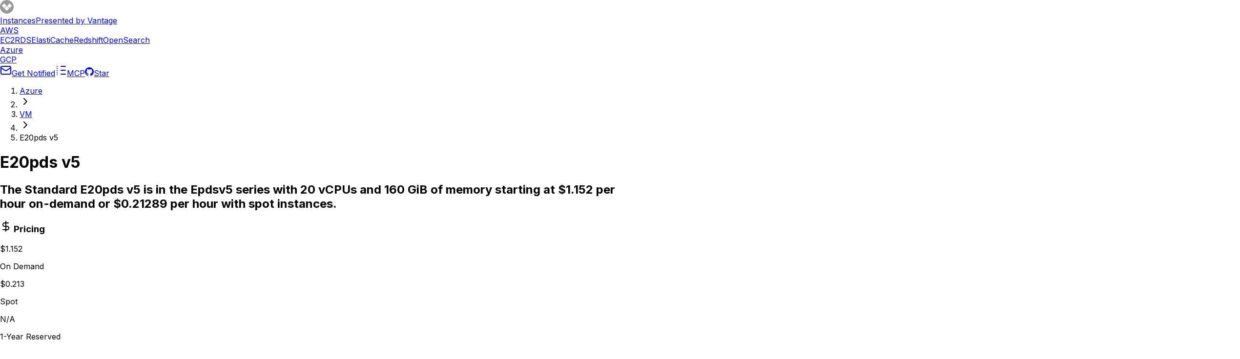

--- FILE ---
content_type: text/html; charset=utf-8
request_url: https://instances.vantage.sh/azure/vm/e20pds-v5
body_size: 19384
content:
<!DOCTYPE html><!--mtYw2uaMt0czXIGattW4Z--><html lang="en"><head><meta charSet="utf-8"/><meta name="viewport" content="width=device-width, initial-scale=1"/><link rel="preload" href="/_next/static/media/83afe278b6a6bb3c-s.p.3a6ba036.woff2" as="font" crossorigin="" type="font/woff2"/><link rel="preload" as="image" href="/demo.png"/><link rel="preload" as="image" href="https://assets.vantage.sh/blog/how-to-save-on-azure-virtual-machine-costs/how-to-save-on-azure-virtual-machine-costs.jpg"/><link rel="preload" as="image" href="https://assets.vantage.sh/blog/vantage-launches-additional-azure-cost-recommendations/vantage-launches-additional-azure-cost-recommendations.jpg"/><link rel="preload" as="image" href="https://s3.amazonaws.com/assets.vantage.sh/www/vantage_msft_teams.png"/><link rel="stylesheet" href="/_next/static/chunks/819554bf46497d07.css" data-precedence="next"/><link rel="preload" as="script" fetchPriority="low" href="/_next/static/chunks/23263274164495fd.js"/><script src="/_next/static/chunks/6da65b57b484b545.js" async=""></script><script src="/_next/static/chunks/726fad8692c7d69a.js" async=""></script><script src="/_next/static/chunks/60121e115da53fcc.js" async=""></script><script src="/_next/static/chunks/turbopack-b6185796d8abd3cc.js" async=""></script><script src="/_next/static/chunks/810dd4605934545f.js" async=""></script><script src="/_next/static/chunks/745772b1773dd3cf.js" async=""></script><script src="/_next/static/chunks/a0588c58c69edc0e.js" async=""></script><script src="/_next/static/chunks/0286483195e82dbf.js" async=""></script><script src="/_next/static/chunks/607d262b1de9c154.js" async=""></script><script src="/_next/static/chunks/6bd570a89bfcbf2d.js" async=""></script><script src="/_next/static/chunks/8cc5bff6d1ea2d6d.js" async=""></script><script src="/_next/static/chunks/3ad9090658355ce3.js" async=""></script><link rel="preload" href="https://www.googletagmanager.com/gtm.js?id=GTM-TBZCV32" as="script"/><link rel="preload" href="https://vantage-api.com/i.js" as="script"/><link rel="preload" href="https://tag.unifyintent.com/v1/Y6SJK2TxsPfaaRjg9EDjz/script.js" as="script"/><meta name="next-size-adjust" content=""/><link rel="icon" href="/favicon.png"/><link rel="sitemap" type="application/xml" title="Sitemap" href="/sitemap_index.xml"/><title>E20pds v5 pricing and specs - Vantage</title><meta name="description" content="The Standard E20pds v5 is in the Epdsv5 series with 20 vCPUs and 160 GiB of memory starting at $1.152 per hour on-demand or $0.21289 per hour with spot instances."/><meta property="og:title" content="E20pds v5 pricing and specs - Vantage"/><meta property="og:description" content="The Standard E20pds v5 is in the Epdsv5 series with 20 vCPUs and 160 GiB of memory starting at $1.152 per hour on-demand or $0.21289 per hour with spot instances."/><meta property="og:image" content="https://instances.vantage.sh/azure/vm/e20pds-v5.png"/><meta name="twitter:card" content="summary_large_image"/><meta name="twitter:title" content="E20pds v5 pricing and specs - Vantage"/><meta name="twitter:description" content="The Standard E20pds v5 is in the Epdsv5 series with 20 vCPUs and 160 GiB of memory starting at $1.152 per hour on-demand or $0.21289 per hour with spot instances."/><meta name="twitter:image" content="https://instances.vantage.sh/azure/vm/e20pds-v5.png"/><script src="/_next/static/chunks/a6dad97d9634a72d.js" noModule=""></script></head><body class="inter_5972bc34-module__OU16Qa__className"><div hidden=""><!--$--><!--/$--></div><nav class="flex items-center justify-between bg-purple-brand h-[3rem] py-2 px-4 dark:bg-purple-dark"><div class="flex items-center justify-start gap-4"><a class="font-medium text-gray-4" href="/"><div class="flex items-center justify-start gap-2"><svg width="28" height="28" viewBox="0 0 28 28" fill="none" xmlns="http://www.w3.org/2000/svg"><path fill-rule="evenodd" clip-rule="evenodd" d="M14 5.30693e-07C11.2311 5.30693e-07 8.52431 0.821087 6.22202 2.35943C3.91973 3.89776 2.12532 6.08427 1.06569 8.64243C0.00606512 11.2006 -0.27118 14.0155 0.269013 16.7313C0.809206 19.447 2.14258 21.9416 4.10052 23.8995C6.05845 25.8574 8.55299 27.1908 11.2687 27.731C13.9845 28.2712 16.7994 27.9939 19.3576 26.9343C21.9157 25.8747 24.1022 24.0803 25.6406 21.778C27.1789 19.4757 28 16.7689 28 14C28.0005 12.1614 27.6387 10.3406 26.9354 8.64183C26.232 6.94305 25.2007 5.39949 23.9006 4.09937C22.6005 2.79925 21.057 1.76804 19.3582 1.06466C17.6594 0.361272 15.8386 -0.000505775 14 5.30693e-07Z" fill="#00000066"></path><path d="M3.93453 12.1002L8.13493 16.3045C8.17662 16.3477 8.22659 16.3821 8.28188 16.4056C8.33717 16.4291 8.39661 16.4412 8.45668 16.4412C8.51675 16.4412 8.57622 16.4291 8.63151 16.4056C8.68679 16.3821 8.73677 16.3477 8.77846 16.3045L12.9711 12.1002C13.0549 12.0164 13.102 11.9027 13.102 11.7842C13.102 11.6657 13.0549 11.5521 12.9711 11.4682L8.76689 7.26786C8.68307 7.18408 8.56943 7.13702 8.45092 7.13702C8.33241 7.13702 8.21875 7.18408 8.13493 7.26786L3.93453 11.4682C3.85076 11.5521 3.80371 11.6657 3.80371 11.7842C3.80371 11.9027 3.85076 12.0164 3.93453 12.1002Z" fill="white"></path><path d="M14.316 21.8497L18.5164 17.6494C18.6002 17.5655 18.6473 17.4519 18.6473 17.3334C18.6473 17.2148 18.6002 17.1012 18.5164 17.0174L14.316 12.8131C14.2322 12.7294 14.1185 12.6823 14 12.6823C13.8815 12.6823 13.7679 12.7294 13.684 12.8131L9.47982 17.0174C9.39604 17.1012 9.34897 17.2148 9.34897 17.3334C9.34897 17.4519 9.39604 17.5655 9.47982 17.6494L13.684 21.8497C13.7679 21.9335 13.8815 21.9806 14 21.9806C14.1185 21.9806 14.2322 21.9335 14.316 21.8497Z" fill="white"></path><path d="M19.8613 16.3045L24.0617 12.1002C24.1036 12.059 24.137 12.0098 24.1597 11.9555C24.1824 11.9013 24.1942 11.8431 24.1942 11.7842C24.1942 11.7254 24.1824 11.6672 24.1597 11.6129C24.137 11.5587 24.1036 11.5095 24.0617 11.4682L19.8613 7.26786C19.7775 7.18408 19.6638 7.13702 19.5453 7.13702C19.4268 7.13702 19.3132 7.18408 19.2293 7.26786L15.0251 11.4682C14.9413 11.5521 14.8943 11.6657 14.8943 11.7842C14.8943 11.9027 14.9413 12.0164 15.0251 12.1002L19.2293 16.3045C19.3132 16.3882 19.4268 16.4353 19.5453 16.4353C19.6638 16.4353 19.7775 16.3882 19.8613 16.3045Z" fill="white"></path></svg><div class="flex flex-col"><span class="font-semibold text-white leading-5">Instances</span><span class="text-xs italic text-white">Presented by Vantage</span></div></div></a><div class="flex items-center justify-start gap-4 relative top-1.5 ml-2"><a class="font-medium text-gray-4 text-sm" aria-current="false" href="/"><span class="text-white">AWS</span></a><div class="flex items-center justify-start gap-4 rounded-md rounded-b-none bg-black/30 not-lg:hidden p-1 pb-0"><a aria-current="false" class="font-normal text-sm px-2 py-1 pb-2 rounded rounded-b-none text-white" href="/">EC2</a><a aria-current="false" class="font-normal text-sm px-2 py-1 pb-2 rounded rounded-b-none text-white" href="/rds">RDS</a><a aria-current="false" class="font-normal text-sm px-2 py-1 pb-2 rounded rounded-b-none text-white" href="/cache">ElastiCache</a><a aria-current="false" class="font-normal text-sm px-2 py-1 pb-2 rounded rounded-b-none text-white" href="/redshift">Redshift</a><a aria-current="false" class="font-normal text-sm px-2 py-1 pb-2 rounded rounded-b-none text-white" href="/opensearch">OpenSearch</a></div></div><div class="flex items-center justify-start gap-4 relative top-1.5 ml-2"><a class="font-medium text-gray-4 text-sm" aria-current="true" href="/azure"><span class="font-bold text-white">Azure</span></a></div><div class="flex items-center justify-start gap-4 relative top-1.5 ml-2"><a class="font-medium text-gray-4 text-sm" aria-current="false" href="/gcp"><span class="text-white">GCP</span></a></div></div><div class="flex items-center justify-end gap-4 not-md:hidden overflow-hidden"><a target="_blank" class="inline-flex items-center justify-center gap-2 whitespace-nowrap rounded-md text-sm font-medium transition-all disabled:pointer-events-none disabled:opacity-50 [&amp;_svg]:pointer-events-none [&amp;_svg:not([class*=&#x27;size-&#x27;])]:size-4 shrink-0 [&amp;_svg]:shrink-0 outline-none focus-visible:border-ring focus-visible:ring-ring/50 focus-visible:ring-[3px] aria-invalid:ring-destructive/20 dark:aria-invalid:ring-destructive/40 aria-invalid:border-destructive border bg-background text-foreground shadow-xs hover:bg-accent hover:text-accent-foreground dark:bg-gray-4 dark:border-gray-3 dark:text-gray-1 dark:hover:bg-gray-3 h-8 rounded-md gap-1.5 px-3 has-[&gt;svg]:px-2.5" href="https://newsletters.vantage.sh/?utm_campaign=Instances%20Blog%20Clicks&amp;utm_source=nav"><svg xmlns="http://www.w3.org/2000/svg" width="24" height="24" viewBox="0 0 24 24" fill="none" stroke="currentColor" stroke-width="2" stroke-linecap="round" stroke-linejoin="round"><path d="m22 7-8.991 5.727a2 2 0 0 1-2.009 0L2 7"></path><rect x="2" y="4" width="20" height="16" rx="2"></rect></svg>Get Notified</a><a class="inline-flex items-center justify-center gap-2 whitespace-nowrap rounded-md text-sm font-medium transition-all disabled:pointer-events-none disabled:opacity-50 [&amp;_svg]:pointer-events-none [&amp;_svg:not([class*=&#x27;size-&#x27;])]:size-4 shrink-0 [&amp;_svg]:shrink-0 outline-none focus-visible:border-ring focus-visible:ring-ring/50 focus-visible:ring-[3px] aria-invalid:ring-destructive/20 dark:aria-invalid:ring-destructive/40 aria-invalid:border-destructive border bg-background text-foreground shadow-xs hover:bg-accent hover:text-accent-foreground dark:bg-gray-4 dark:border-gray-3 dark:text-gray-1 dark:hover:bg-gray-3 h-8 rounded-md gap-1.5 px-3 has-[&gt;svg]:px-2.5" href="https://instances-mcp.vantage.sh/?utm_campaign=Instances%20Blog%20Clicks&amp;utm_source=nav"><svg xmlns="http://www.w3.org/2000/svg" width="24" height="24" viewBox="0 0 24 24" fill="none" stroke="currentColor" stroke-width="2" stroke-linecap="round" stroke-linejoin="round"><path d="M12 20h9"></path><path d="M12 4h9"></path><path d="M4 4h.01"></path><path d="M4 20h.01"></path><path d="M4 12h.01"></path><path d="M12 12h9"></path><path d="M4 16h.01"></path><path d="M4 8h.01"></path></svg>MCP</a><a class="inline-flex items-center justify-center gap-2 whitespace-nowrap rounded-md text-sm font-medium transition-all disabled:pointer-events-none disabled:opacity-50 [&amp;_svg]:pointer-events-none [&amp;_svg:not([class*=&#x27;size-&#x27;])]:size-4 shrink-0 [&amp;_svg]:shrink-0 outline-none focus-visible:border-ring focus-visible:ring-ring/50 focus-visible:ring-[3px] aria-invalid:ring-destructive/20 dark:aria-invalid:ring-destructive/40 aria-invalid:border-destructive border bg-background text-foreground shadow-xs hover:bg-accent hover:text-accent-foreground dark:bg-gray-4 dark:border-gray-3 dark:text-gray-1 dark:hover:bg-gray-3 h-8 rounded-md gap-1.5 px-3 has-[&gt;svg]:px-2.5" href="https://github.com/vantage-sh/ec2instances.info"><svg width="18" height="18" viewBox="0 0 18 18" fill="none" xmlns="http://www.w3.org/2000/svg"><g clip-path="url(#clip0_3_29)"><path d="M9 0C13.9725 0 18 4.0275 18 9C17.9995 10.8857 17.4077 12.7238 16.3078 14.2556C15.2079 15.7873 13.6554 16.9356 11.8688 17.5387C11.4188 17.6287 11.25 17.3475 11.25 17.1112C11.25 16.8075 11.2613 15.84 11.2613 14.6363C11.2613 13.7925 10.98 13.2525 10.6538 12.9712C12.6563 12.7463 14.76 11.9812 14.76 8.5275C14.76 7.5375 14.4113 6.73875 13.8375 6.10875C13.9275 5.88375 14.2425 4.96125 13.7475 3.72375C13.7475 3.72375 12.9938 3.47625 11.2725 4.64625C10.5525 4.44375 9.7875 4.3425 9.0225 4.3425C8.2575 4.3425 7.4925 4.44375 6.7725 4.64625C5.05125 3.4875 4.2975 3.72375 4.2975 3.72375C3.8025 4.96125 4.1175 5.88375 4.2075 6.10875C3.63375 6.73875 3.285 7.54875 3.285 8.5275C3.285 11.97 5.3775 12.7463 7.38 12.9712C7.12125 13.1962 6.885 13.59 6.80625 14.175C6.28875 14.4113 4.995 14.7937 4.185 13.4325C4.01625 13.1625 3.51 12.4987 2.80125 12.51C2.0475 12.5212 2.4975 12.9375 2.8125 13.1062C3.195 13.32 3.63375 14.1187 3.735 14.3775C3.915 14.8837 4.5 15.8513 6.76125 15.435C6.76125 16.1888 6.7725 16.8975 6.7725 17.1112C6.7725 17.3475 6.60375 17.6175 6.15375 17.5387C4.36122 16.9421 2.80208 15.7961 1.6975 14.2635C0.592928 12.7308 -0.000990539 10.8892 1.2401e-06 9C1.2401e-06 4.0275 4.0275 0 9 0Z" fill="currentColor"></path></g><defs><clipPath id="clip0_3_29"><rect width="18" height="18" fill="white"></rect></clipPath></defs></svg>Star</a></div></nav><section aria-label="Notifications alt+T" tabindex="-1" aria-live="polite" aria-relevant="additions text" aria-atomic="false"></section><div class="h-[2.5em]" style="color:white;background-image:url(https://assets.vantage.sh/www/instances-banner-blue.png);background-size:cover;background-position:center;background-repeat:no-repeat"><div class="flex items-center justify-center h-full"></div></div><div class="w-full" data-wrapper="true"><div class="xl:flex gap-4 mx-auto w-max"><div class="flex-col"><main class="my-4 px-4 not-md:w-screen"><nav aria-label="breadcrumb" data-slot="breadcrumb" class="my-3"><ol data-slot="breadcrumb-list" class="text-muted-foreground flex flex-wrap items-center gap-1.5 text-sm break-words sm:gap-2.5"><li data-slot="breadcrumb-item" class="inline-flex items-center gap-1.5"><a data-slot="breadcrumb-link" class="hover:text-foreground transition-colors" href="/azure">Azure</a></li><li data-slot="breadcrumb-separator" role="presentation" aria-hidden="true" class="[&amp;&gt;svg]:size-3.5"><svg xmlns="http://www.w3.org/2000/svg" width="24" height="24" viewBox="0 0 24 24" fill="none" stroke="currentColor" stroke-width="2" stroke-linecap="round" stroke-linejoin="round" class="lucide lucide-chevron-right" aria-hidden="true"><path d="m9 18 6-6-6-6"></path></svg></li><li data-slot="breadcrumb-item" class="inline-flex items-center gap-1.5"><a data-slot="breadcrumb-link" class="hover:text-foreground transition-colors" href="/azure">VM</a></li><li data-slot="breadcrumb-separator" role="presentation" aria-hidden="true" class="[&amp;&gt;svg]:size-3.5"><svg xmlns="http://www.w3.org/2000/svg" width="24" height="24" viewBox="0 0 24 24" fill="none" stroke="currentColor" stroke-width="2" stroke-linecap="round" stroke-linejoin="round" class="lucide lucide-chevron-right" aria-hidden="true"><path d="m9 18 6-6-6-6"></path></svg></li><li data-slot="breadcrumb-item" class="inline-flex items-center gap-1.5"><span data-slot="breadcrumb-page" role="link" aria-disabled="true" aria-current="page" class="text-foreground font-normal">E20pds v5</span></li></ol></nav><div class="md:flex gap-8"><div class="md:max-w-sm"><h1 class="text-2xl font-bold mb-2">E20pds v5</h1><h2 class="text-sm mb-4">The Standard E20pds v5 is in the Epdsv5 series with 20 vCPUs and 160 GiB of memory starting at $1.152 per hour on-demand or $0.21289 per hour with spot instances.</h2><section class="mb-4"><h3 class="flex items-center gap-2"><svg xmlns="http://www.w3.org/2000/svg" width="24" height="24" viewBox="0 0 24 24" fill="none" stroke="currentColor" stroke-width="2" stroke-linecap="round" stroke-linejoin="round" class="lucide lucide-dollar-sign w-4 h-4 inline-block my-auto" aria-hidden="true"><line x1="12" x2="12" y1="2" y2="22"></line><path d="M17 5H9.5a3.5 3.5 0 0 0 0 7h5a3.5 3.5 0 0 1 0 7H6"></path></svg> <!-- -->Pricing</h3><div class="mt-2" id="_R_jcpbsnpfiv5b_" aria-live="polite" aria-atomic="true"><div class="flex gap-4 w-full flex-wrap"><div class="flex-col"><p class="font-bold" data-testid="On Demand">$1.152</p><p class="text-xs text-gray-2">On Demand</p></div><div class="flex-col"><p class="font-bold" data-testid="Spot">$0.213</p><p class="text-xs text-gray-2">Spot</p></div><div class="flex-col"><p class="font-bold" data-testid="1-Year Reserved">N/A</p><p class="text-xs text-gray-2">1-Year Reserved</p></div><div class="flex-col"><p class="font-bold" data-testid="3-Year Reserved">N/A</p><p class="text-xs text-gray-2">3-Year Reserved</p></div></div></div><div class="mt-4 grid grid-cols-2 gap-2"><select aria-label="Region" aria-controls="_R_jcpbsnpfiv5b_" class="w-full border border-gray-200 dark:border-gray-3 rounded-md p-1"><option value="australia-central" disabled="">Australia Central</option><option value="australia-central-2" disabled="">Australia Central 2</option><option value="australia-east">Australia East</option><option value="australia-southeast" disabled="">Australia Southeast</option><option value="austria-east" disabled="">Austria East</option><option value="belgium-central" disabled="">Belgium Central</option><option value="brazil-south" disabled="">Brazil South</option><option value="brazil-southeast" disabled="">Brazil Southeast</option><option value="canada-central">Canada Central</option><option value="canada-east" disabled="">Canada East</option><option value="central-india">Central India</option><option value="us-central">Central US</option><option value="chile-central" disabled="">Chile Central</option><option value="asia-pacific-east">East Asia</option><option value="us-east" selected="">East US</option><option value="us-east-2">East US 2</option><option value="france-central">France Central</option><option value="france-south" disabled="">France South</option><option value="germany-north" disabled="">Germany North</option><option value="germany-west-central">Germany West Central</option><option value="indonesia-central" disabled="">Indonesia Central</option><option value="israel-central" disabled="">Israel Central</option><option value="italy-north" disabled="">Italy North</option><option value="japan-east">Japan East</option><option value="japan-west" disabled="">Japan West</option><option value="korea-central" disabled="">Korea Central</option><option value="korea-south" disabled="">Korea South</option><option value="malaysia-west" disabled="">Malaysia West</option><option value="mexico-central" disabled="">Mexico Central</option><option value="new-zealand-north" disabled="">New Zealand North</option><option value="us-north-central">North Central US</option><option value="europe-north">North Europe</option><option value="norway-east" disabled="">Norway East</option><option value="norway-west" disabled="">Norway West</option><option value="poland-central" disabled="">Poland Central</option><option value="qatar-central" disabled="">Qatar Central</option><option value="south-africa-north" disabled="">South Africa North</option><option value="south-africa-west" disabled="">South Africa West</option><option value="us-south-central">South Central US</option><option value="south-india" disabled="">South India</option><option value="asia-pacific-southeast">Southeast Asia</option><option value="spain-central" disabled="">Spain Central</option><option value="sweden-central">Sweden Central</option><option value="sweden-south" disabled="">Sweden South</option><option value="switzerland-north">Switzerland North</option><option value="switzerland-west" disabled="">Switzerland West</option><option value="uae-central" disabled="">UAE Central</option><option value="uae-north" disabled="">UAE North</option><option value="united-kingdom-south">UK South</option><option value="united-kingdom-west" disabled="">UK West</option><option value="usgov-arizona" disabled="">US Gov Arizona</option><option value="usgov-texas" disabled="">US Gov Texas</option><option value="usgov-virginia" disabled="">US Gov Virginia</option><option value="us-west-central">West Central US</option><option value="europe-west">West Europe</option><option value="west-india" disabled="">West India</option><option value="us-west">West US</option><option value="us-west-2">West US 2</option><option value="us-west-3">West US 3</option></select><select aria-label="Platform" aria-controls="_R_jcpbsnpfiv5b_" class="w-full border border-gray-200 dark:border-gray-3 rounded-md p-1"><option value="linux" selected="">Linux</option><option value="windows">Windows</option></select><select aria-label="Duration" aria-controls="_R_jcpbsnpfiv5b_" class="w-full border border-gray-200 dark:border-gray-3 rounded-md p-1"><option value="secondly">Per Second</option><option value="minutely">Per Minute</option><option value="hourly" selected="">Hourly</option><option value="daily">Daily</option><option value="weekly">Weekly</option><option value="monthly">Monthly</option><option value="annually">Annually</option></select><select aria-label="Pricing Type" aria-controls="_R_jcpbsnpfiv5b_" class="w-full border border-gray-200 dark:border-gray-3 rounded-md p-1"><option value="Standard.allUpfront">Reservation</option><option value="Standard.hybridbenefit">Reservation (Hybrid Benefit)</option><option value="Savings.allUpfront">Savings Plan</option><option value="Savings.hybridbenefit">Savings Plan (Hybrid Benefit)</option></select></div><div class="mt-2"><div class="flex flex-col gap-0.5"><button data-slot="popover-trigger" class="inline-flex items-center whitespace-nowrap font-medium transition-all disabled:pointer-events-none disabled:opacity-50 [&amp;_svg]:pointer-events-none [&amp;_svg:not([class*=&#x27;size-&#x27;])]:size-4 shrink-0 [&amp;_svg]:shrink-0 outline-none focus-visible:border-ring focus-visible:ring-ring/50 focus-visible:ring-[3px] aria-invalid:ring-destructive/20 dark:aria-invalid:ring-destructive/40 aria-invalid:border-destructive border bg-background text-foreground shadow-xs hover:bg-accent hover:text-accent-foreground dark:bg-gray-4 dark:border-gray-3 dark:text-gray-1 dark:hover:bg-gray-3 h-8 rounded-md gap-1.5 px-3 has-[&gt;svg]:px-2.5 w-full justify-between py-4.5 text-xs" role="combobox" aria-expanded="false" aria-label="Currency" id="_R_7jcpbsnpfiv5b_" type="button" aria-haspopup="dialog" aria-controls="radix-_R_1fjcpbsnpfiv5b_" data-state="closed">United States Dollar ($)<svg xmlns="http://www.w3.org/2000/svg" width="24" height="24" viewBox="0 0 24 24" fill="none" stroke="currentColor" stroke-width="2" stroke-linecap="round" stroke-linejoin="round" class="lucide lucide-chevrons-up-down ml-2 h-4 w-4 shrink-0 opacity-50" aria-hidden="true"><path d="m7 15 5 5 5-5"></path><path d="m7 9 5-5 5 5"></path></svg></button></div></div></section><div class="mb-4"><div class="flex w-full"><a href="https://www.vantage.sh/lp/azure-instances-demo?utm_campaign=Instances%20Blog%20Clicks&amp;utm_source=details-sidebar" target="_blank" class="mx-auto"><img src="/demo.png" alt="Request a demo" class="h-30"/></a></div></div><section class="mb-4"><h3 class="flex items-center gap-2"><svg xmlns="http://www.w3.org/2000/svg" width="24" height="24" viewBox="0 0 24 24" fill="none" stroke="currentColor" stroke-width="2" stroke-linecap="round" stroke-linejoin="round" class="lucide lucide-server w-4 h-4 inline-block my-auto" aria-hidden="true"><rect width="20" height="8" x="2" y="2" rx="2" ry="2"></rect><rect width="20" height="8" x="2" y="14" rx="2" ry="2"></rect><line x1="6" x2="6.01" y1="6" y2="6"></line><line x1="6" x2="6.01" y1="18" y2="18"></line></svg> Family Sizes</h3><table class="mt-2 w-full text-sm"><thead><tr class="border-r border-gray-200 dark:border-gray-3"><th class="text-left pb-1 pl-2">Size</th><th class="text-left pb-1 pl-2">vCPUs</th><th class="text-left pb-1 pl-2">Memory (GiB)</th></tr></thead><tbody><tr class="bg-black text-white dark:bg-gray-4"><td class="p-1 py-2 pl-2">e20pds-v5</td><td class="p-1 py-2 pl-2">20</td><td class="p-1 py-2 pl-2">160</td></tr></tbody></table><div class="mt-4 mb-6"><p class="text-center text-sm"><a class="p-2 border border-gray-200 hover:border-gray-300 dark:border-gray-3 dark:hover:border-gray-2 rounded-md" href="/azure?selected=e20pds-v5">Compare <!-- -->e20pds-v5<!-- --> to other instances</a></p></div></section><section><h3 class="flex items-center gap-2"><svg xmlns="http://www.w3.org/2000/svg" width="24" height="24" viewBox="0 0 24 24" fill="none" stroke="currentColor" stroke-width="2" stroke-linecap="round" stroke-linejoin="round" class="lucide lucide-server w-4 h-4 inline-block my-auto" aria-hidden="true"><rect width="20" height="8" x="2" y="2" rx="2" ry="2"></rect><rect width="20" height="8" x="2" y="14" rx="2" ry="2"></rect><line x1="6" x2="6.01" y1="6" y2="6"></line><line x1="6" x2="6.01" y1="18" y2="18"></line></svg> Instance Variants</h3><table class="mt-2 w-full text-sm"><thead><tr class="border-r border-gray-200 dark:border-gray-3"><th class="text-left pb-1">Variant</th></tr></thead><tbody><tr class="odd:bg-gray-100 dark:odd:bg-gray-4"><td class="border border-gray-200 dark:border-gray-3 p-1"><a class="text-purple-1 hover:text-purple-0 dark:text-purple-2 dark:hover:text-purple-0" href="/azure/vm/e104i-v5">e104i</a></td></tr><tr class="odd:bg-gray-100 dark:odd:bg-gray-4"><td class="border border-gray-200 dark:border-gray-3 p-1"><a class="text-purple-1 hover:text-purple-0 dark:text-purple-2 dark:hover:text-purple-0" href="/azure/vm/e104id-v5">e104id</a></td></tr><tr class="odd:bg-gray-100 dark:odd:bg-gray-4"><td class="border border-gray-200 dark:border-gray-3 p-1"><a class="text-purple-1 hover:text-purple-0 dark:text-purple-2 dark:hover:text-purple-0" href="/azure/vm/e104ids-v5">e104ids</a></td></tr><tr class="odd:bg-gray-100 dark:odd:bg-gray-4"><td class="border border-gray-200 dark:border-gray-3 p-1"><a class="text-purple-1 hover:text-purple-0 dark:text-purple-2 dark:hover:text-purple-0" href="/azure/vm/e104is-v5">e104is</a></td></tr><tr class="odd:bg-gray-100 dark:odd:bg-gray-4"><td class="border border-gray-200 dark:border-gray-3 p-1"><a class="text-purple-1 hover:text-purple-0 dark:text-purple-2 dark:hover:text-purple-0" href="/azure/vm/e112bds-v5">e112bds</a></td></tr><tr class="odd:bg-gray-100 dark:odd:bg-gray-4"><td class="border border-gray-200 dark:border-gray-3 p-1"><a class="text-purple-1 hover:text-purple-0 dark:text-purple-2 dark:hover:text-purple-0" href="/azure/vm/e112bs-v5">e112bs</a></td></tr><tr class="odd:bg-gray-100 dark:odd:bg-gray-4"><td class="border border-gray-200 dark:border-gray-3 p-1"><a class="text-purple-1 hover:text-purple-0 dark:text-purple-2 dark:hover:text-purple-0" href="/azure/vm/e128">e128</a></td></tr><tr class="odd:bg-gray-100 dark:odd:bg-gray-4"><td class="border border-gray-200 dark:border-gray-3 p-1"><a class="text-purple-1 hover:text-purple-0 dark:text-purple-2 dark:hover:text-purple-0" href="/azure/vm/e128ads-v7">e128ads</a></td></tr><tr class="odd:bg-gray-100 dark:odd:bg-gray-4"><td class="border border-gray-200 dark:border-gray-3 p-1"><a class="text-purple-1 hover:text-purple-0 dark:text-purple-2 dark:hover:text-purple-0" href="/azure/vm/e128as-v7">e128as</a></td></tr><tr class="odd:bg-gray-100 dark:odd:bg-gray-4"><td class="border border-gray-200 dark:border-gray-3 p-1"><a class="text-purple-1 hover:text-purple-0 dark:text-purple-2 dark:hover:text-purple-0" href="/azure/vm/e128bds-v6">e128bds</a></td></tr><tr class="odd:bg-gray-100 dark:odd:bg-gray-4"><td class="border border-gray-200 dark:border-gray-3 p-1"><a class="text-purple-1 hover:text-purple-0 dark:text-purple-2 dark:hover:text-purple-0" href="/azure/vm/e128bs-v6">e128bs</a></td></tr><tr class="odd:bg-gray-100 dark:odd:bg-gray-4"><td class="border border-gray-200 dark:border-gray-3 p-1"><a class="text-purple-1 hover:text-purple-0 dark:text-purple-2 dark:hover:text-purple-0" href="/azure/vm/e128ds-v6">e128ds</a></td></tr><tr class="odd:bg-gray-100 dark:odd:bg-gray-4"><td class="border border-gray-200 dark:border-gray-3 p-1"><a class="text-purple-1 hover:text-purple-0 dark:text-purple-2 dark:hover:text-purple-0" href="/azure/vm/e128nds-v6">e128nds</a></td></tr><tr class="odd:bg-gray-100 dark:odd:bg-gray-4"><td class="border border-gray-200 dark:border-gray-3 p-1"><a class="text-purple-1 hover:text-purple-0 dark:text-purple-2 dark:hover:text-purple-0" href="/azure/vm/e128ns-v6">e128ns</a></td></tr><tr class="odd:bg-gray-100 dark:odd:bg-gray-4"><td class="border border-gray-200 dark:border-gray-3 p-1"><a class="text-purple-1 hover:text-purple-0 dark:text-purple-2 dark:hover:text-purple-0" href="/azure/vm/e128s-v6">e128s</a></td></tr><tr class="odd:bg-gray-100 dark:odd:bg-gray-4"><td class="border border-gray-200 dark:border-gray-3 p-1"><a class="text-purple-1 hover:text-purple-0 dark:text-purple-2 dark:hover:text-purple-0" href="/azure/vm/e16-v5">e16</a></td></tr><tr class="odd:bg-gray-100 dark:odd:bg-gray-4"><td class="border border-gray-200 dark:border-gray-3 p-1"><a class="text-purple-1 hover:text-purple-0 dark:text-purple-2 dark:hover:text-purple-0" href="/azure/vm/e160ads-v7">e160ads</a></td></tr><tr class="odd:bg-gray-100 dark:odd:bg-gray-4"><td class="border border-gray-200 dark:border-gray-3 p-1"><a class="text-purple-1 hover:text-purple-0 dark:text-purple-2 dark:hover:text-purple-0" href="/azure/vm/e160as-v7">e160as</a></td></tr><tr class="odd:bg-gray-100 dark:odd:bg-gray-4"><td class="border border-gray-200 dark:border-gray-3 p-1"><a class="text-purple-1 hover:text-purple-0 dark:text-purple-2 dark:hover:text-purple-0" href="/azure/vm/e16a-v4">e16a</a></td></tr><tr class="odd:bg-gray-100 dark:odd:bg-gray-4"><td class="border border-gray-200 dark:border-gray-3 p-1"><a class="text-purple-1 hover:text-purple-0 dark:text-purple-2 dark:hover:text-purple-0" href="/azure/vm/e16ads-v7">e16ads</a></td></tr><tr class="odd:bg-gray-100 dark:odd:bg-gray-4"><td class="border border-gray-200 dark:border-gray-3 p-1"><a class="text-purple-1 hover:text-purple-0 dark:text-purple-2 dark:hover:text-purple-0" href="/azure/vm/e16as-v7">e16as</a></td></tr><tr class="odd:bg-gray-100 dark:odd:bg-gray-4"><td class="border border-gray-200 dark:border-gray-3 p-1"><a class="text-purple-1 hover:text-purple-0 dark:text-purple-2 dark:hover:text-purple-0" href="/azure/vm/e16bds-v6">e16bds</a></td></tr><tr class="odd:bg-gray-100 dark:odd:bg-gray-4"><td class="border border-gray-200 dark:border-gray-3 p-1"><a class="text-purple-1 hover:text-purple-0 dark:text-purple-2 dark:hover:text-purple-0" href="/azure/vm/e16bs-v6">e16bs</a></td></tr><tr class="odd:bg-gray-100 dark:odd:bg-gray-4"><td class="border border-gray-200 dark:border-gray-3 p-1"><a class="text-purple-1 hover:text-purple-0 dark:text-purple-2 dark:hover:text-purple-0" href="/azure/vm/e16d-v5">e16d</a></td></tr><tr class="odd:bg-gray-100 dark:odd:bg-gray-4"><td class="border border-gray-200 dark:border-gray-3 p-1"><a class="text-purple-1 hover:text-purple-0 dark:text-purple-2 dark:hover:text-purple-0" href="/azure/vm/e16ds-v6">e16ds</a></td></tr><tr class="odd:bg-gray-100 dark:odd:bg-gray-4"><td class="border border-gray-200 dark:border-gray-3 p-1"><a class="text-purple-1 hover:text-purple-0 dark:text-purple-2 dark:hover:text-purple-0" href="/azure/vm/e16nds-v6">e16nds</a></td></tr><tr class="odd:bg-gray-100 dark:odd:bg-gray-4"><td class="border border-gray-200 dark:border-gray-3 p-1"><a class="text-purple-1 hover:text-purple-0 dark:text-purple-2 dark:hover:text-purple-0" href="/azure/vm/e16ns-v6">e16ns</a></td></tr><tr class="odd:bg-gray-100 dark:odd:bg-gray-4"><td class="border border-gray-200 dark:border-gray-3 p-1"><a class="text-purple-1 hover:text-purple-0 dark:text-purple-2 dark:hover:text-purple-0" href="/azure/vm/e16pds-v6">e16pds</a></td></tr><tr class="odd:bg-gray-100 dark:odd:bg-gray-4"><td class="border border-gray-200 dark:border-gray-3 p-1"><a class="text-purple-1 hover:text-purple-0 dark:text-purple-2 dark:hover:text-purple-0" href="/azure/vm/e16ps-v6">e16ps</a></td></tr><tr class="odd:bg-gray-100 dark:odd:bg-gray-4"><td class="border border-gray-200 dark:border-gray-3 p-1"><a class="text-purple-1 hover:text-purple-0 dark:text-purple-2 dark:hover:text-purple-0" href="/azure/vm/e16s-v6">e16s</a></td></tr><tr class="odd:bg-gray-100 dark:odd:bg-gray-4"><td class="border border-gray-200 dark:border-gray-3 p-1"><a class="text-purple-1 hover:text-purple-0 dark:text-purple-2 dark:hover:text-purple-0" href="/azure/vm/e192ibds-v6">e192ibds</a></td></tr><tr class="odd:bg-gray-100 dark:odd:bg-gray-4"><td class="border border-gray-200 dark:border-gray-3 p-1"><a class="text-purple-1 hover:text-purple-0 dark:text-purple-2 dark:hover:text-purple-0" href="/azure/vm/e192ibs-v6">e192ibs</a></td></tr><tr class="odd:bg-gray-100 dark:odd:bg-gray-4"><td class="border border-gray-200 dark:border-gray-3 p-1"><a class="text-purple-1 hover:text-purple-0 dark:text-purple-2 dark:hover:text-purple-0" href="/azure/vm/e192ids-v6">e192ids</a></td></tr><tr class="odd:bg-gray-100 dark:odd:bg-gray-4"><td class="border border-gray-200 dark:border-gray-3 p-1"><a class="text-purple-1 hover:text-purple-0 dark:text-purple-2 dark:hover:text-purple-0" href="/azure/vm/e2-v5">e2</a></td></tr><tr class="odd:bg-gray-100 dark:odd:bg-gray-4"><td class="border border-gray-200 dark:border-gray-3 p-1"><a class="text-purple-1 hover:text-purple-0 dark:text-purple-2 dark:hover:text-purple-0" href="/azure/vm/e20-v5">e20</a></td></tr><tr class="odd:bg-gray-100 dark:odd:bg-gray-4"><td class="border border-gray-200 dark:border-gray-3 p-1"><a class="text-purple-1 hover:text-purple-0 dark:text-purple-2 dark:hover:text-purple-0" href="/azure/vm/e20a-v4">e20a</a></td></tr><tr class="odd:bg-gray-100 dark:odd:bg-gray-4"><td class="border border-gray-200 dark:border-gray-3 p-1"><a class="text-purple-1 hover:text-purple-0 dark:text-purple-2 dark:hover:text-purple-0" href="/azure/vm/e20ads-v6">e20ads</a></td></tr><tr class="odd:bg-gray-100 dark:odd:bg-gray-4"><td class="border border-gray-200 dark:border-gray-3 p-1"><a class="text-purple-1 hover:text-purple-0 dark:text-purple-2 dark:hover:text-purple-0" href="/azure/vm/e20as-v6">e20as</a></td></tr><tr class="odd:bg-gray-100 dark:odd:bg-gray-4"><td class="border border-gray-200 dark:border-gray-3 p-1"><a class="text-purple-1 hover:text-purple-0 dark:text-purple-2 dark:hover:text-purple-0" href="/azure/vm/e20d-v5">e20d</a></td></tr><tr class="odd:bg-gray-100 dark:odd:bg-gray-4"><td class="border border-gray-200 dark:border-gray-3 p-1"><a class="text-purple-1 hover:text-purple-0 dark:text-purple-2 dark:hover:text-purple-0" href="/azure/vm/e20ds-v6">e20ds</a></td></tr><tr class="odd:bg-gray-100 dark:odd:bg-gray-4"><td class="border border-gray-200 dark:border-gray-3 p-1"><a class="text-purple-1 hover:text-purple-0 dark:text-purple-2 dark:hover:text-purple-0" href="/azure/vm/e20pds-v5">e20pds</a></td></tr><tr class="odd:bg-gray-100 dark:odd:bg-gray-4"><td class="border border-gray-200 dark:border-gray-3 p-1"><a class="text-purple-1 hover:text-purple-0 dark:text-purple-2 dark:hover:text-purple-0" href="/azure/vm/e20ps-v5">e20ps</a></td></tr><tr class="odd:bg-gray-100 dark:odd:bg-gray-4"><td class="border border-gray-200 dark:border-gray-3 p-1"><a class="text-purple-1 hover:text-purple-0 dark:text-purple-2 dark:hover:text-purple-0" href="/azure/vm/e20s-v6">e20s</a></td></tr><tr class="odd:bg-gray-100 dark:odd:bg-gray-4"><td class="border border-gray-200 dark:border-gray-3 p-1"><a class="text-purple-1 hover:text-purple-0 dark:text-purple-2 dark:hover:text-purple-0" href="/azure/vm/e2a-v4">e2a</a></td></tr><tr class="odd:bg-gray-100 dark:odd:bg-gray-4"><td class="border border-gray-200 dark:border-gray-3 p-1"><a class="text-purple-1 hover:text-purple-0 dark:text-purple-2 dark:hover:text-purple-0" href="/azure/vm/e2ads-v7">e2ads</a></td></tr><tr class="odd:bg-gray-100 dark:odd:bg-gray-4"><td class="border border-gray-200 dark:border-gray-3 p-1"><a class="text-purple-1 hover:text-purple-0 dark:text-purple-2 dark:hover:text-purple-0" href="/azure/vm/e2as-v7">e2as</a></td></tr><tr class="odd:bg-gray-100 dark:odd:bg-gray-4"><td class="border border-gray-200 dark:border-gray-3 p-1"><a class="text-purple-1 hover:text-purple-0 dark:text-purple-2 dark:hover:text-purple-0" href="/azure/vm/e2bds-v6">e2bds</a></td></tr><tr class="odd:bg-gray-100 dark:odd:bg-gray-4"><td class="border border-gray-200 dark:border-gray-3 p-1"><a class="text-purple-1 hover:text-purple-0 dark:text-purple-2 dark:hover:text-purple-0" href="/azure/vm/e2bs-v6">e2bs</a></td></tr><tr class="odd:bg-gray-100 dark:odd:bg-gray-4"><td class="border border-gray-200 dark:border-gray-3 p-1"><a class="text-purple-1 hover:text-purple-0 dark:text-purple-2 dark:hover:text-purple-0" href="/azure/vm/e2d-v5">e2d</a></td></tr><tr class="odd:bg-gray-100 dark:odd:bg-gray-4"><td class="border border-gray-200 dark:border-gray-3 p-1"><a class="text-purple-1 hover:text-purple-0 dark:text-purple-2 dark:hover:text-purple-0" href="/azure/vm/e2ds-v6">e2ds</a></td></tr><tr class="odd:bg-gray-100 dark:odd:bg-gray-4"><td class="border border-gray-200 dark:border-gray-3 p-1"><a class="text-purple-1 hover:text-purple-0 dark:text-purple-2 dark:hover:text-purple-0" href="/azure/vm/e2nds-v6">e2nds</a></td></tr><tr class="odd:bg-gray-100 dark:odd:bg-gray-4"><td class="border border-gray-200 dark:border-gray-3 p-1"><a class="text-purple-1 hover:text-purple-0 dark:text-purple-2 dark:hover:text-purple-0" href="/azure/vm/e2ns-v6">e2ns</a></td></tr><tr class="odd:bg-gray-100 dark:odd:bg-gray-4"><td class="border border-gray-200 dark:border-gray-3 p-1"><a class="text-purple-1 hover:text-purple-0 dark:text-purple-2 dark:hover:text-purple-0" href="/azure/vm/e2pds-v6">e2pds</a></td></tr><tr class="odd:bg-gray-100 dark:odd:bg-gray-4"><td class="border border-gray-200 dark:border-gray-3 p-1"><a class="text-purple-1 hover:text-purple-0 dark:text-purple-2 dark:hover:text-purple-0" href="/azure/vm/e2ps-v6">e2ps</a></td></tr><tr class="odd:bg-gray-100 dark:odd:bg-gray-4"><td class="border border-gray-200 dark:border-gray-3 p-1"><a class="text-purple-1 hover:text-purple-0 dark:text-purple-2 dark:hover:text-purple-0" href="/azure/vm/e2s-v6">e2s</a></td></tr><tr class="odd:bg-gray-100 dark:odd:bg-gray-4"><td class="border border-gray-200 dark:border-gray-3 p-1"><a class="text-purple-1 hover:text-purple-0 dark:text-purple-2 dark:hover:text-purple-0" href="/azure/vm/e32">e32</a></td></tr><tr class="odd:bg-gray-100 dark:odd:bg-gray-4"><td class="border border-gray-200 dark:border-gray-3 p-1"><a class="text-purple-1 hover:text-purple-0 dark:text-purple-2 dark:hover:text-purple-0" href="/azure/vm/e32a-v4">e32a</a></td></tr><tr class="odd:bg-gray-100 dark:odd:bg-gray-4"><td class="border border-gray-200 dark:border-gray-3 p-1"><a class="text-purple-1 hover:text-purple-0 dark:text-purple-2 dark:hover:text-purple-0" href="/azure/vm/e32ads-v5">e32ads</a></td></tr><tr class="odd:bg-gray-100 dark:odd:bg-gray-4"><td class="border border-gray-200 dark:border-gray-3 p-1"><a class="text-purple-1 hover:text-purple-0 dark:text-purple-2 dark:hover:text-purple-0" href="/azure/vm/e32as-v4">e32as</a></td></tr><tr class="odd:bg-gray-100 dark:odd:bg-gray-4"><td class="border border-gray-200 dark:border-gray-3 p-1"><a class="text-purple-1 hover:text-purple-0 dark:text-purple-2 dark:hover:text-purple-0" href="/azure/vm/e32bds-v5">e32bds</a></td></tr><tr class="odd:bg-gray-100 dark:odd:bg-gray-4"><td class="border border-gray-200 dark:border-gray-3 p-1"><a class="text-purple-1 hover:text-purple-0 dark:text-purple-2 dark:hover:text-purple-0" href="/azure/vm/e32bs-v5">e32bs</a></td></tr><tr class="odd:bg-gray-100 dark:odd:bg-gray-4"><td class="border border-gray-200 dark:border-gray-3 p-1"><a class="text-purple-1 hover:text-purple-0 dark:text-purple-2 dark:hover:text-purple-0" href="/azure/vm/e32d-v4">e32d</a></td></tr><tr class="odd:bg-gray-100 dark:odd:bg-gray-4"><td class="border border-gray-200 dark:border-gray-3 p-1"><a class="text-purple-1 hover:text-purple-0 dark:text-purple-2 dark:hover:text-purple-0" href="/azure/vm/e32ds-v4">e32ds</a></td></tr><tr class="odd:bg-gray-100 dark:odd:bg-gray-4"><td class="border border-gray-200 dark:border-gray-3 p-1"><a class="text-purple-1 hover:text-purple-0 dark:text-purple-2 dark:hover:text-purple-0" href="/azure/vm/e32nds-v6">e32nds</a></td></tr><tr class="odd:bg-gray-100 dark:odd:bg-gray-4"><td class="border border-gray-200 dark:border-gray-3 p-1"><a class="text-purple-1 hover:text-purple-0 dark:text-purple-2 dark:hover:text-purple-0" href="/azure/vm/e32ns-v6">e32ns</a></td></tr><tr class="odd:bg-gray-100 dark:odd:bg-gray-4"><td class="border border-gray-200 dark:border-gray-3 p-1"><a class="text-purple-1 hover:text-purple-0 dark:text-purple-2 dark:hover:text-purple-0" href="/azure/vm/e32pds-v5">e32pds</a></td></tr><tr class="odd:bg-gray-100 dark:odd:bg-gray-4"><td class="border border-gray-200 dark:border-gray-3 p-1"><a class="text-purple-1 hover:text-purple-0 dark:text-purple-2 dark:hover:text-purple-0" href="/azure/vm/e32ps-v5">e32ps</a></td></tr><tr class="odd:bg-gray-100 dark:odd:bg-gray-4"><td class="border border-gray-200 dark:border-gray-3 p-1"><a class="text-purple-1 hover:text-purple-0 dark:text-purple-2 dark:hover:text-purple-0" href="/azure/vm/e32s-v3">e32s</a></td></tr><tr class="odd:bg-gray-100 dark:odd:bg-gray-4"><td class="border border-gray-200 dark:border-gray-3 p-1"><a class="text-purple-1 hover:text-purple-0 dark:text-purple-2 dark:hover:text-purple-0" href="/azure/vm/e4-v5">e4</a></td></tr><tr class="odd:bg-gray-100 dark:odd:bg-gray-4"><td class="border border-gray-200 dark:border-gray-3 p-1"><a class="text-purple-1 hover:text-purple-0 dark:text-purple-2 dark:hover:text-purple-0" href="/azure/vm/e48-v3">e48</a></td></tr><tr class="odd:bg-gray-100 dark:odd:bg-gray-4"><td class="border border-gray-200 dark:border-gray-3 p-1"><a class="text-purple-1 hover:text-purple-0 dark:text-purple-2 dark:hover:text-purple-0" href="/azure/vm/e48a-v4">e48a</a></td></tr><tr class="odd:bg-gray-100 dark:odd:bg-gray-4"><td class="border border-gray-200 dark:border-gray-3 p-1"><a class="text-purple-1 hover:text-purple-0 dark:text-purple-2 dark:hover:text-purple-0" href="/azure/vm/e48ads-v5">e48ads</a></td></tr><tr class="odd:bg-gray-100 dark:odd:bg-gray-4"><td class="border border-gray-200 dark:border-gray-3 p-1"><a class="text-purple-1 hover:text-purple-0 dark:text-purple-2 dark:hover:text-purple-0" href="/azure/vm/e48as-v4">e48as</a></td></tr><tr class="odd:bg-gray-100 dark:odd:bg-gray-4"><td class="border border-gray-200 dark:border-gray-3 p-1"><a class="text-purple-1 hover:text-purple-0 dark:text-purple-2 dark:hover:text-purple-0" href="/azure/vm/e48bds-v5">e48bds</a></td></tr><tr class="odd:bg-gray-100 dark:odd:bg-gray-4"><td class="border border-gray-200 dark:border-gray-3 p-1"><a class="text-purple-1 hover:text-purple-0 dark:text-purple-2 dark:hover:text-purple-0" href="/azure/vm/e48bs-v5">e48bs</a></td></tr><tr class="odd:bg-gray-100 dark:odd:bg-gray-4"><td class="border border-gray-200 dark:border-gray-3 p-1"><a class="text-purple-1 hover:text-purple-0 dark:text-purple-2 dark:hover:text-purple-0" href="/azure/vm/e48d-v4">e48d</a></td></tr><tr class="odd:bg-gray-100 dark:odd:bg-gray-4"><td class="border border-gray-200 dark:border-gray-3 p-1"><a class="text-purple-1 hover:text-purple-0 dark:text-purple-2 dark:hover:text-purple-0" href="/azure/vm/e48ds-v4">e48ds</a></td></tr><tr class="odd:bg-gray-100 dark:odd:bg-gray-4"><td class="border border-gray-200 dark:border-gray-3 p-1"><a class="text-purple-1 hover:text-purple-0 dark:text-purple-2 dark:hover:text-purple-0" href="/azure/vm/e48nds-v6">e48nds</a></td></tr><tr class="odd:bg-gray-100 dark:odd:bg-gray-4"><td class="border border-gray-200 dark:border-gray-3 p-1"><a class="text-purple-1 hover:text-purple-0 dark:text-purple-2 dark:hover:text-purple-0" href="/azure/vm/e48ns-v6">e48ns</a></td></tr><tr class="odd:bg-gray-100 dark:odd:bg-gray-4"><td class="border border-gray-200 dark:border-gray-3 p-1"><a class="text-purple-1 hover:text-purple-0 dark:text-purple-2 dark:hover:text-purple-0" href="/azure/vm/e48pds-v6">e48pds</a></td></tr><tr class="odd:bg-gray-100 dark:odd:bg-gray-4"><td class="border border-gray-200 dark:border-gray-3 p-1"><a class="text-purple-1 hover:text-purple-0 dark:text-purple-2 dark:hover:text-purple-0" href="/azure/vm/e48ps-v6">e48ps</a></td></tr><tr class="odd:bg-gray-100 dark:odd:bg-gray-4"><td class="border border-gray-200 dark:border-gray-3 p-1"><a class="text-purple-1 hover:text-purple-0 dark:text-purple-2 dark:hover:text-purple-0" href="/azure/vm/e48s-v3">e48s</a></td></tr><tr class="odd:bg-gray-100 dark:odd:bg-gray-4"><td class="border border-gray-200 dark:border-gray-3 p-1"><a class="text-purple-1 hover:text-purple-0 dark:text-purple-2 dark:hover:text-purple-0" href="/azure/vm/e4a-v4">e4a</a></td></tr><tr class="odd:bg-gray-100 dark:odd:bg-gray-4"><td class="border border-gray-200 dark:border-gray-3 p-1"><a class="text-purple-1 hover:text-purple-0 dark:text-purple-2 dark:hover:text-purple-0" href="/azure/vm/e4ads-v7">e4ads</a></td></tr><tr class="odd:bg-gray-100 dark:odd:bg-gray-4"><td class="border border-gray-200 dark:border-gray-3 p-1"><a class="text-purple-1 hover:text-purple-0 dark:text-purple-2 dark:hover:text-purple-0" href="/azure/vm/e4as-v7">e4as</a></td></tr><tr class="odd:bg-gray-100 dark:odd:bg-gray-4"><td class="border border-gray-200 dark:border-gray-3 p-1"><a class="text-purple-1 hover:text-purple-0 dark:text-purple-2 dark:hover:text-purple-0" href="/azure/vm/e4bds-v6">e4bds</a></td></tr><tr class="odd:bg-gray-100 dark:odd:bg-gray-4"><td class="border border-gray-200 dark:border-gray-3 p-1"><a class="text-purple-1 hover:text-purple-0 dark:text-purple-2 dark:hover:text-purple-0" href="/azure/vm/e4bs-v6">e4bs</a></td></tr><tr class="odd:bg-gray-100 dark:odd:bg-gray-4"><td class="border border-gray-200 dark:border-gray-3 p-1"><a class="text-purple-1 hover:text-purple-0 dark:text-purple-2 dark:hover:text-purple-0" href="/azure/vm/e4d-v5">e4d</a></td></tr><tr class="odd:bg-gray-100 dark:odd:bg-gray-4"><td class="border border-gray-200 dark:border-gray-3 p-1"><a class="text-purple-1 hover:text-purple-0 dark:text-purple-2 dark:hover:text-purple-0" href="/azure/vm/e4ds-v6">e4ds</a></td></tr><tr class="odd:bg-gray-100 dark:odd:bg-gray-4"><td class="border border-gray-200 dark:border-gray-3 p-1"><a class="text-purple-1 hover:text-purple-0 dark:text-purple-2 dark:hover:text-purple-0" href="/azure/vm/e4nds-v6">e4nds</a></td></tr><tr class="odd:bg-gray-100 dark:odd:bg-gray-4"><td class="border border-gray-200 dark:border-gray-3 p-1"><a class="text-purple-1 hover:text-purple-0 dark:text-purple-2 dark:hover:text-purple-0" href="/azure/vm/e4ns-v6">e4ns</a></td></tr><tr class="odd:bg-gray-100 dark:odd:bg-gray-4"><td class="border border-gray-200 dark:border-gray-3 p-1"><a class="text-purple-1 hover:text-purple-0 dark:text-purple-2 dark:hover:text-purple-0" href="/azure/vm/e4pds-v6">e4pds</a></td></tr><tr class="odd:bg-gray-100 dark:odd:bg-gray-4"><td class="border border-gray-200 dark:border-gray-3 p-1"><a class="text-purple-1 hover:text-purple-0 dark:text-purple-2 dark:hover:text-purple-0" href="/azure/vm/e4ps-v6">e4ps</a></td></tr><tr class="odd:bg-gray-100 dark:odd:bg-gray-4"><td class="border border-gray-200 dark:border-gray-3 p-1"><a class="text-purple-1 hover:text-purple-0 dark:text-purple-2 dark:hover:text-purple-0" href="/azure/vm/e4s-v6">e4s</a></td></tr><tr class="odd:bg-gray-100 dark:odd:bg-gray-4"><td class="border border-gray-200 dark:border-gray-3 p-1"><a class="text-purple-1 hover:text-purple-0 dark:text-purple-2 dark:hover:text-purple-0" href="/azure/vm/e64-v3">e64</a></td></tr><tr class="odd:bg-gray-100 dark:odd:bg-gray-4"><td class="border border-gray-200 dark:border-gray-3 p-1"><a class="text-purple-1 hover:text-purple-0 dark:text-purple-2 dark:hover:text-purple-0" href="/azure/vm/e64a-v4">e64a</a></td></tr><tr class="odd:bg-gray-100 dark:odd:bg-gray-4"><td class="border border-gray-200 dark:border-gray-3 p-1"><a class="text-purple-1 hover:text-purple-0 dark:text-purple-2 dark:hover:text-purple-0" href="/azure/vm/e64ads-v5">e64ads</a></td></tr><tr class="odd:bg-gray-100 dark:odd:bg-gray-4"><td class="border border-gray-200 dark:border-gray-3 p-1"><a class="text-purple-1 hover:text-purple-0 dark:text-purple-2 dark:hover:text-purple-0" href="/azure/vm/e64as-v4">e64as</a></td></tr><tr class="odd:bg-gray-100 dark:odd:bg-gray-4"><td class="border border-gray-200 dark:border-gray-3 p-1"><a class="text-purple-1 hover:text-purple-0 dark:text-purple-2 dark:hover:text-purple-0" href="/azure/vm/e64bds-v5">e64bds</a></td></tr><tr class="odd:bg-gray-100 dark:odd:bg-gray-4"><td class="border border-gray-200 dark:border-gray-3 p-1"><a class="text-purple-1 hover:text-purple-0 dark:text-purple-2 dark:hover:text-purple-0" href="/azure/vm/e64bs-v5">e64bs</a></td></tr><tr class="odd:bg-gray-100 dark:odd:bg-gray-4"><td class="border border-gray-200 dark:border-gray-3 p-1"><a class="text-purple-1 hover:text-purple-0 dark:text-purple-2 dark:hover:text-purple-0" href="/azure/vm/e64d-v4">e64d</a></td></tr><tr class="odd:bg-gray-100 dark:odd:bg-gray-4"><td class="border border-gray-200 dark:border-gray-3 p-1"><a class="text-purple-1 hover:text-purple-0 dark:text-purple-2 dark:hover:text-purple-0" href="/azure/vm/e64ds-v4">e64ds</a></td></tr><tr class="odd:bg-gray-100 dark:odd:bg-gray-4"><td class="border border-gray-200 dark:border-gray-3 p-1"><a class="text-purple-1 hover:text-purple-0 dark:text-purple-2 dark:hover:text-purple-0" href="/azure/vm/e64i-v3">e64i</a></td></tr><tr class="odd:bg-gray-100 dark:odd:bg-gray-4"><td class="border border-gray-200 dark:border-gray-3 p-1"><a class="text-purple-1 hover:text-purple-0 dark:text-purple-2 dark:hover:text-purple-0" href="/azure/vm/e64is-v3">e64is</a></td></tr><tr class="odd:bg-gray-100 dark:odd:bg-gray-4"><td class="border border-gray-200 dark:border-gray-3 p-1"><a class="text-purple-1 hover:text-purple-0 dark:text-purple-2 dark:hover:text-purple-0" href="/azure/vm/e64nds-v6">e64nds</a></td></tr><tr class="odd:bg-gray-100 dark:odd:bg-gray-4"><td class="border border-gray-200 dark:border-gray-3 p-1"><a class="text-purple-1 hover:text-purple-0 dark:text-purple-2 dark:hover:text-purple-0" href="/azure/vm/e64ns-v6">e64ns</a></td></tr><tr class="odd:bg-gray-100 dark:odd:bg-gray-4"><td class="border border-gray-200 dark:border-gray-3 p-1"><a class="text-purple-1 hover:text-purple-0 dark:text-purple-2 dark:hover:text-purple-0" href="/azure/vm/e64pds-v6">e64pds</a></td></tr><tr class="odd:bg-gray-100 dark:odd:bg-gray-4"><td class="border border-gray-200 dark:border-gray-3 p-1"><a class="text-purple-1 hover:text-purple-0 dark:text-purple-2 dark:hover:text-purple-0" href="/azure/vm/e64ps-v6">e64ps</a></td></tr><tr class="odd:bg-gray-100 dark:odd:bg-gray-4"><td class="border border-gray-200 dark:border-gray-3 p-1"><a class="text-purple-1 hover:text-purple-0 dark:text-purple-2 dark:hover:text-purple-0" href="/azure/vm/e64s-v3">e64s</a></td></tr><tr class="odd:bg-gray-100 dark:odd:bg-gray-4"><td class="border border-gray-200 dark:border-gray-3 p-1"><a class="text-purple-1 hover:text-purple-0 dark:text-purple-2 dark:hover:text-purple-0" href="/azure/vm/e8-v5">e8</a></td></tr><tr class="odd:bg-gray-100 dark:odd:bg-gray-4"><td class="border border-gray-200 dark:border-gray-3 p-1"><a class="text-purple-1 hover:text-purple-0 dark:text-purple-2 dark:hover:text-purple-0" href="/azure/vm/e80ids-v4">e80ids</a></td></tr><tr class="odd:bg-gray-100 dark:odd:bg-gray-4"><td class="border border-gray-200 dark:border-gray-3 p-1"><a class="text-purple-1 hover:text-purple-0 dark:text-purple-2 dark:hover:text-purple-0" href="/azure/vm/e80is-v4">e80is</a></td></tr><tr class="odd:bg-gray-100 dark:odd:bg-gray-4"><td class="border border-gray-200 dark:border-gray-3 p-1"><a class="text-purple-1 hover:text-purple-0 dark:text-purple-2 dark:hover:text-purple-0" href="/azure/vm/e8a-v4">e8a</a></td></tr><tr class="odd:bg-gray-100 dark:odd:bg-gray-4"><td class="border border-gray-200 dark:border-gray-3 p-1"><a class="text-purple-1 hover:text-purple-0 dark:text-purple-2 dark:hover:text-purple-0" href="/azure/vm/e8ads-v7">e8ads</a></td></tr><tr class="odd:bg-gray-100 dark:odd:bg-gray-4"><td class="border border-gray-200 dark:border-gray-3 p-1"><a class="text-purple-1 hover:text-purple-0 dark:text-purple-2 dark:hover:text-purple-0" href="/azure/vm/e8as-v7">e8as</a></td></tr><tr class="odd:bg-gray-100 dark:odd:bg-gray-4"><td class="border border-gray-200 dark:border-gray-3 p-1"><a class="text-purple-1 hover:text-purple-0 dark:text-purple-2 dark:hover:text-purple-0" href="/azure/vm/e8bds-v6">e8bds</a></td></tr><tr class="odd:bg-gray-100 dark:odd:bg-gray-4"><td class="border border-gray-200 dark:border-gray-3 p-1"><a class="text-purple-1 hover:text-purple-0 dark:text-purple-2 dark:hover:text-purple-0" href="/azure/vm/e8bs-v6">e8bs</a></td></tr><tr class="odd:bg-gray-100 dark:odd:bg-gray-4"><td class="border border-gray-200 dark:border-gray-3 p-1"><a class="text-purple-1 hover:text-purple-0 dark:text-purple-2 dark:hover:text-purple-0" href="/azure/vm/e8d-v5">e8d</a></td></tr><tr class="odd:bg-gray-100 dark:odd:bg-gray-4"><td class="border border-gray-200 dark:border-gray-3 p-1"><a class="text-purple-1 hover:text-purple-0 dark:text-purple-2 dark:hover:text-purple-0" href="/azure/vm/e8ds-v6">e8ds</a></td></tr><tr class="odd:bg-gray-100 dark:odd:bg-gray-4"><td class="border border-gray-200 dark:border-gray-3 p-1"><a class="text-purple-1 hover:text-purple-0 dark:text-purple-2 dark:hover:text-purple-0" href="/azure/vm/e8nds-v6">e8nds</a></td></tr><tr class="odd:bg-gray-100 dark:odd:bg-gray-4"><td class="border border-gray-200 dark:border-gray-3 p-1"><a class="text-purple-1 hover:text-purple-0 dark:text-purple-2 dark:hover:text-purple-0" href="/azure/vm/e8ns-v6">e8ns</a></td></tr><tr class="odd:bg-gray-100 dark:odd:bg-gray-4"><td class="border border-gray-200 dark:border-gray-3 p-1"><a class="text-purple-1 hover:text-purple-0 dark:text-purple-2 dark:hover:text-purple-0" href="/azure/vm/e8pds-v6">e8pds</a></td></tr><tr class="odd:bg-gray-100 dark:odd:bg-gray-4"><td class="border border-gray-200 dark:border-gray-3 p-1"><a class="text-purple-1 hover:text-purple-0 dark:text-purple-2 dark:hover:text-purple-0" href="/azure/vm/e8ps-v6">e8ps</a></td></tr><tr class="odd:bg-gray-100 dark:odd:bg-gray-4"><td class="border border-gray-200 dark:border-gray-3 p-1"><a class="text-purple-1 hover:text-purple-0 dark:text-purple-2 dark:hover:text-purple-0" href="/azure/vm/e8s-v6">e8s</a></td></tr><tr class="odd:bg-gray-100 dark:odd:bg-gray-4"><td class="border border-gray-200 dark:border-gray-3 p-1"><a class="text-purple-1 hover:text-purple-0 dark:text-purple-2 dark:hover:text-purple-0" href="/azure/vm/e96-v5">e96</a></td></tr><tr class="odd:bg-gray-100 dark:odd:bg-gray-4"><td class="border border-gray-200 dark:border-gray-3 p-1"><a class="text-purple-1 hover:text-purple-0 dark:text-purple-2 dark:hover:text-purple-0" href="/azure/vm/e96a-v4">e96a</a></td></tr><tr class="odd:bg-gray-100 dark:odd:bg-gray-4"><td class="border border-gray-200 dark:border-gray-3 p-1"><a class="text-purple-1 hover:text-purple-0 dark:text-purple-2 dark:hover:text-purple-0" href="/azure/vm/e96ads-v5">e96ads</a></td></tr><tr class="odd:bg-gray-100 dark:odd:bg-gray-4"><td class="border border-gray-200 dark:border-gray-3 p-1"><a class="text-purple-1 hover:text-purple-0 dark:text-purple-2 dark:hover:text-purple-0" href="/azure/vm/e96as-v4">e96as</a></td></tr><tr class="odd:bg-gray-100 dark:odd:bg-gray-4"><td class="border border-gray-200 dark:border-gray-3 p-1"><a class="text-purple-1 hover:text-purple-0 dark:text-purple-2 dark:hover:text-purple-0" href="/azure/vm/e96bds-v5">e96bds</a></td></tr><tr class="odd:bg-gray-100 dark:odd:bg-gray-4"><td class="border border-gray-200 dark:border-gray-3 p-1"><a class="text-purple-1 hover:text-purple-0 dark:text-purple-2 dark:hover:text-purple-0" href="/azure/vm/e96bs-v5">e96bs</a></td></tr><tr class="odd:bg-gray-100 dark:odd:bg-gray-4"><td class="border border-gray-200 dark:border-gray-3 p-1"><a class="text-purple-1 hover:text-purple-0 dark:text-purple-2 dark:hover:text-purple-0" href="/azure/vm/e96d-v5">e96d</a></td></tr><tr class="odd:bg-gray-100 dark:odd:bg-gray-4"><td class="border border-gray-200 dark:border-gray-3 p-1"><a class="text-purple-1 hover:text-purple-0 dark:text-purple-2 dark:hover:text-purple-0" href="/azure/vm/e96ds-v5">e96ds</a></td></tr><tr class="odd:bg-gray-100 dark:odd:bg-gray-4"><td class="border border-gray-200 dark:border-gray-3 p-1"><a class="text-purple-1 hover:text-purple-0 dark:text-purple-2 dark:hover:text-purple-0" href="/azure/vm/e96nds-v6">e96nds</a></td></tr><tr class="odd:bg-gray-100 dark:odd:bg-gray-4"><td class="border border-gray-200 dark:border-gray-3 p-1"><a class="text-purple-1 hover:text-purple-0 dark:text-purple-2 dark:hover:text-purple-0" href="/azure/vm/e96ns-v6">e96ns</a></td></tr><tr class="odd:bg-gray-100 dark:odd:bg-gray-4"><td class="border border-gray-200 dark:border-gray-3 p-1"><a class="text-purple-1 hover:text-purple-0 dark:text-purple-2 dark:hover:text-purple-0" href="/azure/vm/e96pds-v6">e96pds</a></td></tr><tr class="odd:bg-gray-100 dark:odd:bg-gray-4"><td class="border border-gray-200 dark:border-gray-3 p-1"><a class="text-purple-1 hover:text-purple-0 dark:text-purple-2 dark:hover:text-purple-0" href="/azure/vm/e96ps-v6">e96ps</a></td></tr><tr class="odd:bg-gray-100 dark:odd:bg-gray-4"><td class="border border-gray-200 dark:border-gray-3 p-1"><a class="text-purple-1 hover:text-purple-0 dark:text-purple-2 dark:hover:text-purple-0" href="/azure/vm/e96s-v5">e96s</a></td></tr><tr class="odd:bg-gray-100 dark:odd:bg-gray-4"><td class="border border-gray-200 dark:border-gray-3 p-1"><a class="text-purple-1 hover:text-purple-0 dark:text-purple-2 dark:hover:text-purple-0" href="/azure/vm/ec16ads-v6">ec16ads</a></td></tr><tr class="odd:bg-gray-100 dark:odd:bg-gray-4"><td class="border border-gray-200 dark:border-gray-3 p-1"><a class="text-purple-1 hover:text-purple-0 dark:text-purple-2 dark:hover:text-purple-0" href="/azure/vm/ec16as-v6">ec16as</a></td></tr><tr class="odd:bg-gray-100 dark:odd:bg-gray-4"><td class="border border-gray-200 dark:border-gray-3 p-1"><a class="text-purple-1 hover:text-purple-0 dark:text-purple-2 dark:hover:text-purple-0" href="/azure/vm/ec16es-v5">ec16es</a></td></tr><tr class="odd:bg-gray-100 dark:odd:bg-gray-4"><td class="border border-gray-200 dark:border-gray-3 p-1"><a class="text-purple-1 hover:text-purple-0 dark:text-purple-2 dark:hover:text-purple-0" href="/azure/vm/ec20ads-v5">ec20ads</a></td></tr><tr class="odd:bg-gray-100 dark:odd:bg-gray-4"><td class="border border-gray-200 dark:border-gray-3 p-1"><a class="text-purple-1 hover:text-purple-0 dark:text-purple-2 dark:hover:text-purple-0" href="/azure/vm/ec20as-v5">ec20as</a></td></tr><tr class="odd:bg-gray-100 dark:odd:bg-gray-4"><td class="border border-gray-200 dark:border-gray-3 p-1"><a class="text-purple-1 hover:text-purple-0 dark:text-purple-2 dark:hover:text-purple-0" href="/azure/vm/ec2ads-v6">ec2ads</a></td></tr><tr class="odd:bg-gray-100 dark:odd:bg-gray-4"><td class="border border-gray-200 dark:border-gray-3 p-1"><a class="text-purple-1 hover:text-purple-0 dark:text-purple-2 dark:hover:text-purple-0" href="/azure/vm/ec2as-v6">ec2as</a></td></tr><tr class="odd:bg-gray-100 dark:odd:bg-gray-4"><td class="border border-gray-200 dark:border-gray-3 p-1"><a class="text-purple-1 hover:text-purple-0 dark:text-purple-2 dark:hover:text-purple-0" href="/azure/vm/ec2es-v5">ec2es</a></td></tr><tr class="odd:bg-gray-100 dark:odd:bg-gray-4"><td class="border border-gray-200 dark:border-gray-3 p-1"><a class="text-purple-1 hover:text-purple-0 dark:text-purple-2 dark:hover:text-purple-0" href="/azure/vm/ec32ads-v5">ec32ads</a></td></tr><tr class="odd:bg-gray-100 dark:odd:bg-gray-4"><td class="border border-gray-200 dark:border-gray-3 p-1"><a class="text-purple-1 hover:text-purple-0 dark:text-purple-2 dark:hover:text-purple-0" href="/azure/vm/ec32as-v5">ec32as</a></td></tr><tr class="odd:bg-gray-100 dark:odd:bg-gray-4"><td class="border border-gray-200 dark:border-gray-3 p-1"><a class="text-purple-1 hover:text-purple-0 dark:text-purple-2 dark:hover:text-purple-0" href="/azure/vm/ec32es-v5">ec32es</a></td></tr><tr class="odd:bg-gray-100 dark:odd:bg-gray-4"><td class="border border-gray-200 dark:border-gray-3 p-1"><a class="text-purple-1 hover:text-purple-0 dark:text-purple-2 dark:hover:text-purple-0" href="/azure/vm/ec48ads-v6">ec48ads</a></td></tr><tr class="odd:bg-gray-100 dark:odd:bg-gray-4"><td class="border border-gray-200 dark:border-gray-3 p-1"><a class="text-purple-1 hover:text-purple-0 dark:text-purple-2 dark:hover:text-purple-0" href="/azure/vm/ec48as-v6">ec48as</a></td></tr><tr class="odd:bg-gray-100 dark:odd:bg-gray-4"><td class="border border-gray-200 dark:border-gray-3 p-1"><a class="text-purple-1 hover:text-purple-0 dark:text-purple-2 dark:hover:text-purple-0" href="/azure/vm/ec48es-v5">ec48es</a></td></tr><tr class="odd:bg-gray-100 dark:odd:bg-gray-4"><td class="border border-gray-200 dark:border-gray-3 p-1"><a class="text-purple-1 hover:text-purple-0 dark:text-purple-2 dark:hover:text-purple-0" href="/azure/vm/ec4ads-v6">ec4ads</a></td></tr><tr class="odd:bg-gray-100 dark:odd:bg-gray-4"><td class="border border-gray-200 dark:border-gray-3 p-1"><a class="text-purple-1 hover:text-purple-0 dark:text-purple-2 dark:hover:text-purple-0" href="/azure/vm/ec4as-v6">ec4as</a></td></tr><tr class="odd:bg-gray-100 dark:odd:bg-gray-4"><td class="border border-gray-200 dark:border-gray-3 p-1"><a class="text-purple-1 hover:text-purple-0 dark:text-purple-2 dark:hover:text-purple-0" href="/azure/vm/ec4es-v5">ec4es</a></td></tr><tr class="odd:bg-gray-100 dark:odd:bg-gray-4"><td class="border border-gray-200 dark:border-gray-3 p-1"><a class="text-purple-1 hover:text-purple-0 dark:text-purple-2 dark:hover:text-purple-0" href="/azure/vm/ec64ads-v6">ec64ads</a></td></tr><tr class="odd:bg-gray-100 dark:odd:bg-gray-4"><td class="border border-gray-200 dark:border-gray-3 p-1"><a class="text-purple-1 hover:text-purple-0 dark:text-purple-2 dark:hover:text-purple-0" href="/azure/vm/ec64as-v6">ec64as</a></td></tr><tr class="odd:bg-gray-100 dark:odd:bg-gray-4"><td class="border border-gray-200 dark:border-gray-3 p-1"><a class="text-purple-1 hover:text-purple-0 dark:text-purple-2 dark:hover:text-purple-0" href="/azure/vm/ec64es-v5">ec64es</a></td></tr><tr class="odd:bg-gray-100 dark:odd:bg-gray-4"><td class="border border-gray-200 dark:border-gray-3 p-1"><a class="text-purple-1 hover:text-purple-0 dark:text-purple-2 dark:hover:text-purple-0" href="/azure/vm/ec8ads-v6">ec8ads</a></td></tr><tr class="odd:bg-gray-100 dark:odd:bg-gray-4"><td class="border border-gray-200 dark:border-gray-3 p-1"><a class="text-purple-1 hover:text-purple-0 dark:text-purple-2 dark:hover:text-purple-0" href="/azure/vm/ec8as-v6">ec8as</a></td></tr><tr class="odd:bg-gray-100 dark:odd:bg-gray-4"><td class="border border-gray-200 dark:border-gray-3 p-1"><a class="text-purple-1 hover:text-purple-0 dark:text-purple-2 dark:hover:text-purple-0" href="/azure/vm/ec8es-v5">ec8es</a></td></tr><tr class="odd:bg-gray-100 dark:odd:bg-gray-4"><td class="border border-gray-200 dark:border-gray-3 p-1"><a class="text-purple-1 hover:text-purple-0 dark:text-purple-2 dark:hover:text-purple-0" href="/azure/vm/ec96ads-v5">ec96ads</a></td></tr><tr class="odd:bg-gray-100 dark:odd:bg-gray-4"><td class="border border-gray-200 dark:border-gray-3 p-1"><a class="text-purple-1 hover:text-purple-0 dark:text-purple-2 dark:hover:text-purple-0" href="/azure/vm/ec96as-v5">ec96as</a></td></tr><tr class="odd:bg-gray-100 dark:odd:bg-gray-4"><td class="border border-gray-200 dark:border-gray-3 p-1"><a class="text-purple-1 hover:text-purple-0 dark:text-purple-2 dark:hover:text-purple-0" href="/azure/vm/ec96iads-v5">ec96iads</a></td></tr><tr class="odd:bg-gray-100 dark:odd:bg-gray-4"><td class="border border-gray-200 dark:border-gray-3 p-1"><a class="text-purple-1 hover:text-purple-0 dark:text-purple-2 dark:hover:text-purple-0" href="/azure/vm/ec96ias-v5">ec96ias</a></td></tr></tbody></table></section></div><div class="not-xl:flex-grow xl:w-xl 2xl:w-2xl md:mt-0 mt-4"><article><h2 class="font-bold flex items-center gap-2"><svg xmlns="http://www.w3.org/2000/svg" width="24" height="24" viewBox="0 0 24 24" fill="none" stroke="currentColor" stroke-width="2" stroke-linecap="round" stroke-linejoin="round" class="lucide lucide-info w-4 h-4" aria-hidden="true"><circle cx="12" cy="12" r="10"></circle><path d="M12 16v-4"></path><path d="M12 8h.01"></path></svg>Instance Details</h2><table id="Compute" class="mt-4 w-full text-sm p-2 border-collapse border border-gray-200 dark:border-gray-3 rounded-md"><thead><tr class="bg-gray-100 dark:bg-gray-4"><th class="text-left p-1 border-gray-200 dark:border-gray-3"><a href="#Compute" class="text-purple-1 hover:text-purple-0 dark:text-purple-2 dark:hover:text-purple-0">Compute</a></th><th class="text-left p-1 border-l border-gray-200 dark:border-gray-3">Value</th></tr></thead><tbody><tr><td class="py-1.5 px-3 border border-gray-200 dark:border-gray-3 w-1/2">vCPUs</td><td class="py-1.5 px-3 border border-gray-200 dark:border-gray-3 w-1/2">20</td></tr><tr><td class="py-1.5 px-3 border border-gray-200 dark:border-gray-3 w-1/2">Memory (GiB)</td><td class="py-1.5 px-3 border border-gray-200 dark:border-gray-3 w-1/2">160</td></tr><tr><td class="py-1.5 px-3 border border-gray-200 dark:border-gray-3 w-1/2">Memory per vCPU (GiB)</td><td class="py-1.5 px-3 border border-gray-200 dark:border-gray-3 w-1/2">8</td></tr><tr><td class="py-1.5 px-3 border border-gray-200 dark:border-gray-3 w-1/2">CPU Architecture</td><td class="py-1.5 px-3 border border-gray-200 dark:border-gray-3 w-1/2">Arm64</td></tr><tr><td class="py-1.5 px-3 border border-gray-200 dark:border-gray-3 w-1/2">GPU</td><td class="py-1.5 px-3 border border-gray-200 dark:border-gray-3 w-1/2"><div class="py-0.5 px-1 w-max text-xs font-mono rounded -my-0.5 bg-red-100 border border-red-300 dark:bg-red-900 dark:border-red-700">0</div></td></tr><tr><td class="py-1.5 px-3 border border-gray-200 dark:border-gray-3 w-1/2">Capacity Support</td><td class="py-1.5 px-3 border border-gray-200 dark:border-gray-3 w-1/2"><div class="py-0.5 px-1 w-max text-xs font-mono rounded -my-0.5 bg-green-100 border border-green-300 dark:bg-green-900 dark:border-green-700">true</div></td></tr><tr><td class="py-1.5 px-3 border border-gray-200 dark:border-gray-3 w-1/2">VM Generations Supported</td><td class="py-1.5 px-3 border border-gray-200 dark:border-gray-3 w-1/2">V2</td></tr><tr><td class="py-1.5 px-3 border border-gray-200 dark:border-gray-3 w-1/2">Low Priority</td><td class="py-1.5 px-3 border border-gray-200 dark:border-gray-3 w-1/2"><div class="py-0.5 px-1 w-max text-xs font-mono rounded -my-0.5 bg-red-100 border border-red-300 dark:bg-red-900 dark:border-red-700">false</div></td></tr><tr><td class="py-1.5 px-3 border border-gray-200 dark:border-gray-3 w-1/2">vCPUs per Physical Core</td><td class="py-1.5 px-3 border border-gray-200 dark:border-gray-3 w-1/2">1</td></tr><tr><td class="py-1.5 px-3 border border-gray-200 dark:border-gray-3 w-1/2">VM Deployment Method</td><td class="py-1.5 px-3 border border-gray-200 dark:border-gray-3 w-1/2">IaaS</td></tr></tbody></table><table id="Networking" class="mt-4 w-full text-sm p-2 border-collapse border border-gray-200 dark:border-gray-3 rounded-md"><thead><tr class="bg-gray-100 dark:bg-gray-4"><th class="text-left p-1 border-gray-200 dark:border-gray-3"><a href="#Networking" class="text-purple-1 hover:text-purple-0 dark:text-purple-2 dark:hover:text-purple-0">Networking</a></th><th class="text-left p-1 border-l border-gray-200 dark:border-gray-3">Value</th></tr></thead><tbody><tr><td class="py-1.5 px-3 border border-gray-200 dark:border-gray-3 w-1/2">Accelerated Networking</td><td class="py-1.5 px-3 border border-gray-200 dark:border-gray-3 w-1/2"><div class="py-0.5 px-1 w-max text-xs font-mono rounded -my-0.5 bg-green-100 border border-green-300 dark:bg-green-900 dark:border-green-700">true</div></td></tr></tbody></table><table id="Storage" class="mt-4 w-full text-sm p-2 border-collapse border border-gray-200 dark:border-gray-3 rounded-md"><thead><tr class="bg-gray-100 dark:bg-gray-4"><th class="text-left p-1 border-gray-200 dark:border-gray-3"><a href="#Storage" class="text-purple-1 hover:text-purple-0 dark:text-purple-2 dark:hover:text-purple-0">Storage</a></th><th class="text-left p-1 border-l border-gray-200 dark:border-gray-3">Value</th></tr></thead><tbody><tr><td class="py-1.5 px-3 border border-gray-200 dark:border-gray-3 w-1/2">Local Temp Storage (GiB)</td><td class="py-1.5 px-3 border border-gray-200 dark:border-gray-3 w-1/2">750</td></tr><tr><td class="py-1.5 px-3 border border-gray-200 dark:border-gray-3 w-1/2">Cached Disk Size with Host Caching (GiB)</td><td class="py-1.5 px-3 border border-gray-200 dark:border-gray-3 w-1/2">500</td></tr><tr><td class="py-1.5 px-3 border border-gray-200 dark:border-gray-3 w-1/2">Cached/Temp Storage Throughput (IOPS)</td><td class="py-1.5 px-3 border border-gray-200 dark:border-gray-3 w-1/2">95000</td></tr><tr><td class="py-1.5 px-3 border border-gray-200 dark:border-gray-3 w-1/2">Cached/Temp Storage Read/Write Throughput (MBps)</td><td class="py-1.5 px-3 border border-gray-200 dark:border-gray-3 w-1/2">1250</td></tr><tr><td class="py-1.5 px-3 border border-gray-200 dark:border-gray-3 w-1/2">Uncached Disk Throughput (IOPS)</td><td class="py-1.5 px-3 border border-gray-200 dark:border-gray-3 w-1/2">32000</td></tr><tr><td class="py-1.5 px-3 border border-gray-200 dark:border-gray-3 w-1/2">Uncached Disk Read/Write Throughput (MBps)</td><td class="py-1.5 px-3 border border-gray-200 dark:border-gray-3 w-1/2">750</td></tr><tr><td class="py-1.5 px-3 border border-gray-200 dark:border-gray-3 w-1/2">Premium I/O</td><td class="py-1.5 px-3 border border-gray-200 dark:border-gray-3 w-1/2"><div class="py-0.5 px-1 w-max text-xs font-mono rounded -my-0.5 bg-green-100 border border-green-300 dark:bg-green-900 dark:border-green-700">true</div></td></tr><tr><td class="py-1.5 px-3 border border-gray-200 dark:border-gray-3 w-1/2">Ultra Disks Supported</td><td class="py-1.5 px-3 border border-gray-200 dark:border-gray-3 w-1/2"><div class="py-0.5 px-1 w-max text-xs font-mono rounded -my-0.5 bg-red-100 border border-red-300 dark:bg-red-900 dark:border-red-700">false</div></td></tr><tr><td class="py-1.5 px-3 border border-gray-200 dark:border-gray-3 w-1/2">Encryption</td><td class="py-1.5 px-3 border border-gray-200 dark:border-gray-3 w-1/2"><div class="py-0.5 px-1 w-max text-xs font-mono rounded -my-0.5 bg-green-100 border border-green-300 dark:bg-green-900 dark:border-green-700">true</div></td></tr><tr><td class="py-1.5 px-3 border border-gray-200 dark:border-gray-3 w-1/2">Memory Maintenance</td><td class="py-1.5 px-3 border border-gray-200 dark:border-gray-3 w-1/2"><div class="py-0.5 px-1 w-max text-xs font-mono rounded -my-0.5 bg-green-100 border border-green-300 dark:bg-green-900 dark:border-green-700">true</div></td></tr></tbody></table><table id="Azure" class="mt-4 w-full text-sm p-2 border-collapse border border-gray-200 dark:border-gray-3 rounded-md"><thead><tr class="bg-gray-100 dark:bg-gray-4"><th class="text-left p-1 border-gray-200 dark:border-gray-3"><a href="#Azure" class="text-purple-1 hover:text-purple-0 dark:text-purple-2 dark:hover:text-purple-0">Azure</a></th><th class="text-left p-1 border-l border-gray-200 dark:border-gray-3">Value</th></tr></thead><tbody><tr><td class="py-1.5 px-3 border border-gray-200 dark:border-gray-3 w-1/2">Instance Type</td><td class="py-1.5 px-3 border border-gray-200 dark:border-gray-3 w-1/2">e20pds-v5</td></tr><tr><td class="py-1.5 px-3 border border-gray-200 dark:border-gray-3 w-1/2">Instance Name</td><td class="py-1.5 px-3 border border-gray-200 dark:border-gray-3 w-1/2">Standard E20pds v5</td></tr><tr><td class="py-1.5 px-3 border border-gray-200 dark:border-gray-3 w-1/2">Name</td><td class="py-1.5 px-3 border border-gray-200 dark:border-gray-3 w-1/2">E20pds v5</td></tr><tr><td class="py-1.5 px-3 border border-gray-200 dark:border-gray-3 w-1/2">Family</td><td class="py-1.5 px-3 border border-gray-200 dark:border-gray-3 w-1/2">e20pds</td></tr><tr><td class="py-1.5 px-3 border border-gray-200 dark:border-gray-3 w-1/2">Confidential</td><td class="py-1.5 px-3 border border-gray-200 dark:border-gray-3 w-1/2"><div class="py-0.5 px-1 w-max text-xs font-mono rounded -my-0.5 bg-red-100 border border-red-300 dark:bg-red-900 dark:border-red-700">false</div></td></tr><tr><td class="py-1.5 px-3 border border-gray-200 dark:border-gray-3 w-1/2">RDMA</td><td class="py-1.5 px-3 border border-gray-200 dark:border-gray-3 w-1/2"><div class="py-0.5 px-1 w-max text-xs font-mono rounded -my-0.5 bg-red-100 border border-red-300 dark:bg-red-900 dark:border-red-700">false</div></td></tr></tbody></table></article></div></div></main></div><div class="flex-col"><section class="not-xl:flex not-xl:flex-wrap not-xl:w-screen gap-4 mt-4"><a href="https://www.vantage.sh/blog/how-to-save-on-azure-virtual-machine-costs?utm_campaign=Instances%20Blog%20Clicks&amp;utm_source=instances&amp;utm_content=azure" target="_blank" class="not-sm:mx-auto"><div class="xl:mt-4 flex-col border border-gray-200 dark:border-gray-3 rounded-md p-4 w-xs xl:w-3xs 2xl:w-xs"><img src="https://assets.vantage.sh/blog/how-to-save-on-azure-virtual-machine-costs/how-to-save-on-azure-virtual-machine-costs.jpg" alt="How to Save on Azure Virtual Machines" class="w-full h-40 object-cover rounded-md"/><h3 class="text-md not-xl:text-sm xl:text-xs 2xl:text-sm font-semibold mt-2 leading-tight mb-1" aria-hidden="true">How to Save on Azure Virtual Machines</h3><p class="text-xs not-xl:text-2xs xl:text-3xs 2xl:text-2xs text-gray-2">Data shows Azure Virtual Machine users are not fully leveraging available cost optimization strategies. This guide goes over high-level strategies to save on VM costs.</p></div></a><a href="https://www.vantage.sh/blog/vantage-launches-additional-azure-cost-recommendations?utm_campaign=Instances%20Blog%20Clicks&amp;utm_source=instances&amp;utm_content=azure" target="_blank" class="not-sm:mx-auto"><div class="xl:mt-4 flex-col border border-gray-200 dark:border-gray-3 rounded-md p-4 w-xs xl:w-3xs 2xl:w-xs"><img src="https://assets.vantage.sh/blog/vantage-launches-additional-azure-cost-recommendations/vantage-launches-additional-azure-cost-recommendations.jpg" alt="Azure Cost Recommendations" class="w-full h-40 object-cover rounded-md"/><h3 class="text-md not-xl:text-sm xl:text-xs 2xl:text-sm font-semibold mt-2 leading-tight mb-1" aria-hidden="true">Azure Cost Recommendations</h3><p class="text-xs not-xl:text-2xs xl:text-3xs 2xl:text-2xs text-gray-2">Vantage launches support for additional Azure cost recommendations for services like Blob Storage Reserved Instances and Virtual Machine Rightsizing.</p></div></a><a href="https://www.vantage.sh/blog/vantage-microsoft-teams?utm_campaign=Instances%20Blog%20Clicks&amp;utm_source=instances&amp;utm_content=azure" target="_blank" class="not-sm:mx-auto"><div class="xl:mt-4 flex-col border border-gray-200 dark:border-gray-3 rounded-md p-4 w-xs xl:w-3xs 2xl:w-xs"><img src="https://s3.amazonaws.com/assets.vantage.sh/www/vantage_msft_teams.png" alt="Vantage Integrates with Microsoft Teams" class="w-full h-40 object-cover rounded-md"/><h3 class="text-md not-xl:text-sm xl:text-xs 2xl:text-sm font-semibold mt-2 leading-tight mb-1" aria-hidden="true">Vantage Integrates with Microsoft Teams</h3><p class="text-xs not-xl:text-2xs xl:text-3xs 2xl:text-2xs text-gray-2">Receive daily, weekly, or monthly reports of cloud costs directly to your organization’s Microsoft Teams public or private channels.</p></div></a></section></div></div></div><!--$--><!--/$--><div class="border-t border-gray-3 h-[3rem] sticky bottom-0 text-xs text-gray-2 bg-background"><div class="flex items-center justify-between h-full px-2"><div class="flex items-center gap-3"><div class="hidden md:block">Updated <!-- -->1/27/2026, 12:23:33 AM</div></div><div class="hidden md:block">EC2Instances.info - Easy Amazon <b>EC2</b> Instance Comparison</div><div class="flex items-center gap-3"><a href="https://handbook.vantage.sh/tools/instances/" target="_blank" class="text-purple-brand text-underline hover:text-purple-0">Docs</a><span>By<!-- --> <a target="_blank" href="https://www.vantage.sh/lp/aws-instances-demo?utm_campaign=Instances%20Blog%20Clicks&amp;utm_source=by-vantage" class="text-purple-brand text-underline hover:text-purple-0">Vantage</a></span><form class="hidden md:flex gap-2" action="https://console.vantage.sh/signup" method="GET"><div class="hidden md:block"><input class="px-3 py-2 border border-gray-3 rounded-md bg-background text-foreground focus:outline-none focus:ring-2 focus:ring-purple-1 focus:border-transparent" placeholder="Email" type="email" required="" name="authentication_email"/></div><div class="hidden md:block"><button data-slot="button" class="inline-flex items-center justify-center whitespace-nowrap text-sm font-medium transition-all disabled:pointer-events-none disabled:opacity-50 [&amp;_svg]:pointer-events-none [&amp;_svg:not([class*=&#x27;size-&#x27;])]:size-4 shrink-0 [&amp;_svg]:shrink-0 outline-none focus-visible:border-ring focus-visible:ring-ring/50 focus-visible:ring-[3px] aria-invalid:ring-destructive/20 dark:aria-invalid:ring-destructive/40 aria-invalid:border-destructive border bg-background text-foreground shadow-xs hover:bg-accent hover:text-accent-foreground dark:bg-gray-4 dark:border-gray-3 dark:text-gray-1 dark:hover:bg-gray-3 h-8 rounded-md gap-1.5 px-3 has-[&gt;svg]:px-2.5">Get API Key</button></div></form></div></div></div><script src="/_next/static/chunks/23263274164495fd.js" id="_R_" async=""></script><script>(self.__next_f=self.__next_f||[]).push([0])</script><script>self.__next_f.push([1,"1:\"$Sreact.fragment\"\n3:I[39756,[\"/_next/static/chunks/810dd4605934545f.js\",\"/_next/static/chunks/745772b1773dd3cf.js\",\"/_next/static/chunks/a0588c58c69edc0e.js\"],\"default\"]\n4:I[37457,[\"/_next/static/chunks/810dd4605934545f.js\",\"/_next/static/chunks/745772b1773dd3cf.js\",\"/_next/static/chunks/a0588c58c69edc0e.js\"],\"default\"]\n6:I[97367,[\"/_next/static/chunks/810dd4605934545f.js\",\"/_next/static/chunks/745772b1773dd3cf.js\",\"/_next/static/chunks/a0588c58c69edc0e.js\"],\"OutletBoundary\"]\n7:\"$Sreact.suspense\"\n9:I[97367,[\"/_next/static/chunks/810dd4605934545f.js\",\"/_next/static/chunks/745772b1773dd3cf.js\",\"/_next/static/chunks/a0588c58c69edc0e.js\"],\"ViewportBoundary\"]\nb:I[97367,[\"/_next/static/chunks/810dd4605934545f.js\",\"/_next/static/chunks/745772b1773dd3cf.js\",\"/_next/static/chunks/a0588c58c69edc0e.js\"],\"MetadataBoundary\"]\nd:I[53348,[\"/_next/static/chunks/810dd4605934545f.js\",\"/_next/static/chunks/745772b1773dd3cf.js\",\"/_next/static/chunks/a0588c58c69edc0e.js\"],\"default\"]\n:HL[\"/_next/static/chunks/819554bf46497d07.css\",\"style\"]\n:HL[\"/_next/static/media/83afe278b6a6bb3c-s.p.3a6ba036.woff2\",\"font\",{\"crossOrigin\":\"\",\"type\":\"font/woff2\"}]\n"])</script><script>self.__next_f.push([1,"0:{\"P\":null,\"b\":\"mtYw2uaMt0czXIGattW4Z\",\"c\":[\"\",\"azure\",\"vm\",\"e20pds-v5\"],\"q\":\"\",\"i\":false,\"f\":[[[\"\",{\"children\":[\"azure\",{\"children\":[\"vm\",{\"children\":[[\"slug\",\"e20pds-v5\",\"d\"],{\"children\":[\"__PAGE__\",{}]}]}]}]},\"$undefined\",\"$undefined\",true],[[\"$\",\"$1\",\"c\",{\"children\":[[[\"$\",\"link\",\"0\",{\"rel\":\"stylesheet\",\"href\":\"/_next/static/chunks/819554bf46497d07.css\",\"precedence\":\"next\",\"crossOrigin\":\"$undefined\",\"nonce\":\"$undefined\"}],[\"$\",\"script\",\"script-0\",{\"src\":\"/_next/static/chunks/0286483195e82dbf.js\",\"async\":true,\"nonce\":\"$undefined\"}],[\"$\",\"script\",\"script-1\",{\"src\":\"/_next/static/chunks/607d262b1de9c154.js\",\"async\":true,\"nonce\":\"$undefined\"}],[\"$\",\"script\",\"script-2\",{\"src\":\"/_next/static/chunks/6bd570a89bfcbf2d.js\",\"async\":true,\"nonce\":\"$undefined\"}]],\"$L2\"]}],{\"children\":[[\"$\",\"$1\",\"c\",{\"children\":[null,[\"$\",\"$L3\",null,{\"parallelRouterKey\":\"children\",\"error\":\"$undefined\",\"errorStyles\":\"$undefined\",\"errorScripts\":\"$undefined\",\"template\":[\"$\",\"$L4\",null,{}],\"templateStyles\":\"$undefined\",\"templateScripts\":\"$undefined\",\"notFound\":\"$undefined\",\"forbidden\":\"$undefined\",\"unauthorized\":\"$undefined\"}]]}],{\"children\":[[\"$\",\"$1\",\"c\",{\"children\":[null,[\"$\",\"$L3\",null,{\"parallelRouterKey\":\"children\",\"error\":\"$undefined\",\"errorStyles\":\"$undefined\",\"errorScripts\":\"$undefined\",\"template\":[\"$\",\"$L4\",null,{}],\"templateStyles\":\"$undefined\",\"templateScripts\":\"$undefined\",\"notFound\":\"$undefined\",\"forbidden\":\"$undefined\",\"unauthorized\":\"$undefined\"}]]}],{\"children\":[[\"$\",\"$1\",\"c\",{\"children\":[null,[\"$\",\"$L3\",null,{\"parallelRouterKey\":\"children\",\"error\":\"$undefined\",\"errorStyles\":\"$undefined\",\"errorScripts\":\"$undefined\",\"template\":[\"$\",\"$L4\",null,{}],\"templateStyles\":\"$undefined\",\"templateScripts\":\"$undefined\",\"notFound\":\"$undefined\",\"forbidden\":\"$undefined\",\"unauthorized\":\"$undefined\"}]]}],{\"children\":[[\"$\",\"$1\",\"c\",{\"children\":[\"$L5\",[[\"$\",\"script\",\"script-0\",{\"src\":\"/_next/static/chunks/8cc5bff6d1ea2d6d.js\",\"async\":true,\"nonce\":\"$undefined\"}],[\"$\",\"script\",\"script-1\",{\"src\":\"/_next/static/chunks/3ad9090658355ce3.js\",\"async\":true,\"nonce\":\"$undefined\"}]],[\"$\",\"$L6\",null,{\"children\":[\"$\",\"$7\",null,{\"name\":\"Next.MetadataOutlet\",\"children\":\"$@8\"}]}]]}],{},null,false,false]},null,false,false]},null,false,false]},null,false,false]},null,false,false],[\"$\",\"$1\",\"h\",{\"children\":[null,[\"$\",\"$L9\",null,{\"children\":\"$La\"}],[\"$\",\"div\",null,{\"hidden\":true,\"children\":[\"$\",\"$Lb\",null,{\"children\":[\"$\",\"$7\",null,{\"name\":\"Next.Metadata\",\"children\":\"$Lc\"}]}]}],[\"$\",\"meta\",null,{\"name\":\"next-size-adjust\",\"content\":\"\"}]]}],false]],\"m\":\"$undefined\",\"G\":[\"$d\",[]],\"S\":true}\n"])</script><script>self.__next_f.push([1,"e:I[15922,[\"/_next/static/chunks/0286483195e82dbf.js\",\"/_next/static/chunks/607d262b1de9c154.js\",\"/_next/static/chunks/6bd570a89bfcbf2d.js\",\"/_next/static/chunks/8cc5bff6d1ea2d6d.js\",\"/_next/static/chunks/3ad9090658355ce3.js\"],\"default\"]\n"])</script><script>self.__next_f.push([1,"5:[\"$\",\"$Le\",null,{\"currencies\":[{\"code\":\"AFN\",\"name\":\"Afghan afghani\",\"usdRate\":66.271966880703,\"cnyRate\":9.5289100847484,\"currencySymbol\":\"؋\"},{\"code\":\"ALL\",\"name\":\"Albanian lek\",\"usdRate\":81.53937140926,\"cnyRate\":11.7241327683,\"currencySymbol\":\"Lek\"},{\"code\":\"DZD\",\"name\":\"Algerian Dinar\",\"usdRate\":129.22978621781,\"cnyRate\":18.581295698639,\"currencySymbol\":\"\"},{\"code\":\"AOA\",\"name\":\"Angolan kwanza\",\"usdRate\":916.81818181818,\"cnyRate\":131.82463762294,\"currencySymbol\":\"\"},{\"code\":\"ARS\",\"name\":\"Argentine Peso\",\"usdRate\":1434.3251182773,\"cnyRate\":206.23433598951,\"currencySymbol\":\"$$\"},{\"code\":\"AMD\",\"name\":\"Armenia Dram\",\"usdRate\":379.35113213924,\"cnyRate\":54.544975784548,\"currencySymbol\":\"\"},{\"code\":\"AWG\",\"name\":\"Aruban florin\",\"usdRate\":1.7899631933387,\"cnyRate\":0.25736973153426,\"currencySymbol\":\"ƒ\"},{\"code\":\"AUD\",\"name\":\"Australian Dollar\",\"usdRate\":1.4456422178324,\"cnyRate\":0.20786156435101,\"currencySymbol\":\"$$\"},{\"code\":\"AZN\",\"name\":\"Azerbaijan Manat\",\"usdRate\":1.7000122016345,\"cnyRate\":0.244436134535,\"currencySymbol\":\"ман\"},{\"code\":\"BSD\",\"name\":\"Bahamian Dollar\",\"usdRate\":1,\"cnyRate\":0.14378492948461,\"currencySymbol\":\"$$\"},{\"code\":\"BHD\",\"name\":\"Bahrain Dinar\",\"usdRate\":0.37597161203109,\"cnyRate\":0.054059051724106,\"currencySymbol\":\"\"},{\"code\":\"BDT\",\"name\":\"Bangladeshi taka\",\"usdRate\":122.34951730692,\"cnyRate\":17.592016718452,\"currencySymbol\":\"\"},{\"code\":\"BBD\",\"name\":\"Barbadian Dollar\",\"usdRate\":2,\"cnyRate\":0.28756985896922,\"currencySymbol\":\"$$\"},{\"code\":\"BYN\",\"name\":\"Belarussian Ruble\",\"usdRate\":2.8496380498298,\"cnyRate\":0.40973500605144,\"currencySymbol\":\"\"},{\"code\":\"BZD\",\"name\":\"Belize dollar\",\"usdRate\":2,\"cnyRate\":0.28756985896922,\"currencySymbol\":\"BZ$\"},{\"code\":\"BOB\",\"name\":\"Bolivian Boliviano\",\"usdRate\":6.9093032128954,\"cnyRate\":0.99345367525398,\"currencySymbol\":\"$$b\"},{\"code\":\"BAM\",\"name\":\"Bosnia and Herzegovina convertible mark\",\"usdRate\":1.6524417032781,\"cnyRate\":0.23759621378328,\"currencySymbol\":\"KM\"},{\"code\":\"BWP\",\"name\":\"Botswana Pula\",\"usdRate\":13.568519770193,\"cnyRate\":1.9509486583677,\"currencySymbol\":\"P\"},{\"code\":\"BRL\",\"name\":\"Brazilian Real\",\"usdRate\":5.2819090146476,\"cnyRate\":0.75945891521524,\"currencySymbol\":\"R$\"},{\"code\":\"BND\",\"name\":\"Brunei Dollar\",\"usdRate\":1.2710375126732,\"cnyRate\":0.18275603913201,\"currencySymbol\":\"$$\"},{\"code\":\"BIF\",\"name\":\"Burundian franc\",\"usdRate\":2973.8501182832,\"cnyRate\":427.59482955516,\"currencySymbol\":\"\"},{\"code\":\"KHR\",\"name\":\"Cambodian riel\",\"usdRate\":4023.344035147,\"cnyRate\":578.49623838595,\"currencySymbol\":\"៛\"},{\"code\":\"CAD\",\"name\":\"Canadian Dollar\",\"usdRate\":1.3705115368984,\"cnyRate\":0.19705890469078,\"currencySymbol\":\"$$\"},{\"code\":\"CVE\",\"name\":\"Cape Verde escudo\",\"usdRate\":93.160696181142,\"cnyRate\":13.395104131143,\"currencySymbol\":\"\"},{\"code\":\"XCG\",\"name\":\"Caribbean guilder\",\"usdRate\":1.7899628252788,\"cnyRate\":0.25736967861279,\"currencySymbol\":\"\"},{\"code\":\"XAF\",\"name\":\"Central African CFA Franc\",\"usdRate\":554.20496789456,\"cnyRate\":79.686322228741,\"currencySymbol\":\"\"},{\"code\":\"XPF\",\"name\":\"CFP Franc\",\"usdRate\":100.82096992227,\"cnyRate\":14.496536050844,\"currencySymbol\":\"\"},{\"code\":\"CLP\",\"name\":\"Chilean Peso\",\"usdRate\":866.38602575264,\"cnyRate\":124.5732536193,\"currencySymbol\":\"$$\"},{\"code\":\"CNY\",\"name\":\"Chinese Yuan\",\"usdRate\":6.9548318004149,\"cnyRate\":1,\"currencySymbol\":\"¥\"},{\"code\":\"COP\",\"name\":\"Colombian Peso\",\"usdRate\":3646.9458372647,\"cnyRate\":524.3758500453,\"currencySymbol\":\"$$\"},{\"code\":\"KMF\",\"name\":\"\\tComoro franc\",\"usdRate\":415.65372592092,\"cnyRate\":59.764741671556,\"currencySymbol\":\"\"},{\"code\":\"CDF\",\"name\":\"Congolese franc\",\"usdRate\":2222.282358905,\"cnyRate\":319.53071227006,\"currencySymbol\":\"\"},{\"code\":\"CRC\",\"name\":\"Costa Rican Colón\",\"usdRate\":495.83987116049,\"cnyRate\":71.29430091047,\"currencySymbol\":\"₡\"},{\"code\":\"CUP\",\"name\":\"Cuban peso\",\"usdRate\":24,\"cnyRate\":3.4508383076307,\"currencySymbol\":\"₱\"},{\"code\":\"CZK\",\"name\":\"Czech Koruna\",\"usdRate\":20.484701988508,\"cnyRate\":2.9453914309309,\"currencySymbol\":\"Kč\"},{\"code\":\"DKK\",\"name\":\"Danish Krone\",\"usdRate\":6.307842047109,\"cnyRate\":0.90697262394364,\"currencySymbol\":\"kr\"},{\"code\":\"DJF\",\"name\":\"Djiboutian franc\",\"usdRate\":177.72135856708,\"cnyRate\":25.553653009478,\"currencySymbol\":\"\"},{\"code\":\"DOP\",\"name\":\"Dominican Peso\",\"usdRate\":62.916356213032,\"cnyRate\":9.0464238415196,\"currencySymbol\":\"RD$\"},{\"code\":\"XCD\",\"name\":\"East Caribbean Dollar\",\"usdRate\":2.6999831023995,\"cnyRate\":0.38821687998815,\"currencySymbol\":\"$$\"},{\"code\":\"EGP\",\"name\":\"Egyptian Pound\",\"usdRate\":47.090720227142,\"cnyRate\":6.7709358872393,\"currencySymbol\":\"£\"},{\"code\":\"ERN\",\"name\":\"Eritrean nakfa\",\"usdRate\":15.380027036161,\"cnyRate\":2.2114161028658,\"currencySymbol\":\"\"},{\"code\":\"ETB\",\"name\":\"Ethiopian birr\",\"usdRate\":156.25532274417,\"cnyRate\":22.467160562366,\"currencySymbol\":\"\"},{\"code\":\"EUR\",\"name\":\"Euro\",\"usdRate\":0.84339658108327,\"cnyRate\":0.12126771793862,\"currencySymbol\":\"€\"},{\"code\":\"FJD\",\"name\":\"Fiji Dollar\",\"usdRate\":2.2351301115242,\"cnyRate\":0.32137802547444,\"currencySymbol\":\"$$\"},{\"code\":\"GMD\",\"name\":\"Gambian dalasi\",\"usdRate\":72.211895910781,\"cnyRate\":10.382982361482,\"currencySymbol\":\"\"},{\"code\":\"GEL\",\"name\":\"Georgian lari\",\"usdRate\":2.6936154216014,\"cnyRate\":0.38730130345363,\"currencySymbol\":\"\"},{\"code\":\"GHS\",\"name\":\"Ghanaian Cedi\",\"usdRate\":10.886701588374,\"cnyRate\":1.5653436202044,\"currencySymbol\":\"\"},{\"code\":\"GIP\",\"name\":\"Gibraltar pound\",\"usdRate\":0.73293342345387,\"cnyRate\":0.10538478060823,\"currencySymbol\":\"£\"},{\"code\":\"GTQ\",\"name\":\"Guatemalan Quetzal\",\"usdRate\":7.6704123014532,\"cnyRate\":1.1028896918823,\"currencySymbol\":\"Q\"},{\"code\":\"GNF\",\"name\":\"Guinean franc\",\"usdRate\":8726.3540047313,\"cnyRate\":1254.7181952281,\"currencySymbol\":\"\"},{\"code\":\"GYD\",\"name\":\"Guyanese dollar\",\"usdRate\":209.22000675904,\"cnyRate\":30.082683918619,\"currencySymbol\":\"$$\"},{\"code\":\"HTG\",\"name\":\"Haitian gourde\",\"usdRate\":130.66738698962,\"cnyRate\":18.788001024241,\"currencySymbol\":\"\"},{\"code\":\"HNL\",\"name\":\"Honduran Lempira\",\"usdRate\":26.358989523488,\"cnyRate\":3.7900254499203,\"currencySymbol\":\"L\"},{\"code\":\"HKD\",\"name\":\"Hong Kong Dollar\",\"usdRate\":7.7977412555511,\"cnyRate\":1.1211976765687,\"currencySymbol\":\"$$\"},{\"code\":\"HUF\",\"name\":\"Hungarian Forint\",\"usdRate\":322.58152883044,\"cnyRate\":46.382362375923,\"currencySymbol\":\"Ft\"},{\"code\":\"ISK\",\"name\":\"Icelandic Krona\",\"usdRate\":122.83752928073,\"cnyRate\":17.662185485693,\"currencySymbol\":\"kr\"},{\"code\":\"INR\",\"name\":\"Indian Rupee\",\"usdRate\":91.737444746278,\"cnyRate\":13.190462023942,\"currencySymbol\":\"\"},{\"code\":\"IDR\",\"name\":\"Indonesian Rupiah\",\"usdRate\":16745.680906379,\"cnyRate\":2407.7765482955,\"currencySymbol\":\"Rp\"},{\"code\":\"IRR\",\"name\":\"Iranian rial\",\"usdRate\":1068579.8816568,\"cnyRate\":153645.6829327,\"currencySymbol\":\"﷼\"},{\"code\":\"IQD\",\"name\":\"Iraqi dinar\",\"usdRate\":1310,\"cnyRate\":188.35825762484,\"currencySymbol\":\"\"},{\"code\":\"ILS\",\"name\":\"Israeli New Sheqel\",\"usdRate\":3.1361415271072,\"cnyRate\":0.45092988832888,\"currencySymbol\":\"₪\"},{\"code\":\"JMD\",\"name\":\"Jamaican Dollar\",\"usdRate\":156.82020953025,\"cnyRate\":22.548382769069,\"currencySymbol\":\"J$\"},{\"code\":\"JPY\",\"name\":\"Japanese Yen\",\"usdRate\":153.94832104305,\"cnyRate\":22.13544848545,\"currencySymbol\":\"¥\"},{\"code\":\"JOD\",\"name\":\"Jordanian Dinar\",\"usdRate\":0.70902326174818,\"cnyRate\":0.10194685969341,\"currencySymbol\":\"\"},{\"code\":\"KZT\",\"name\":\"Kazakhstani Tenge\",\"usdRate\":503.51930573477,\"cnyRate\":72.398487869215,\"currencySymbol\":\"лв\"},{\"code\":\"KES\",\"name\":\"Kenyan shilling\",\"usdRate\":128.9968739439,\"cnyRate\":18.547806423759,\"currencySymbol\":\"\"},{\"code\":\"KWD\",\"name\":\"Kuwaiti Dinar\",\"usdRate\":0.3061845217979,\"cnyRate\":0.044024719875991,\"currencySymbol\":\"\"},{\"code\":\"KGS\",\"name\":\"Kyrgyzstan Som\",\"usdRate\":87.449983102399,\"cnyRate\":12.573989653809,\"currencySymbol\":\"лв\"},{\"code\":\"LAK\",\"name\":\"Lao kip\",\"usdRate\":21627.54491018,\"cnyRate\":3109.7150198355,\"currencySymbol\":\"₭\"},{\"code\":\"LBP\",\"name\":\"Lebanese Pound\",\"usdRate\":89500,\"cnyRate\":12868.751188873,\"currencySymbol\":\"£\"},{\"code\":\"LSL\",\"name\":\"Lesotho loti\",\"usdRate\":16.073251098344,\"cnyRate\":2.3110912757639,\"currencySymbol\":\"\"},{\"code\":\"LRD\",\"name\":\"Liberian dollar\",\"usdRate\":185.30998648192,\"cnyRate\":26.644783339097,\"currencySymbol\":\"$$\"},{\"code\":\"LYD\",\"name\":\"Libyan Dinar\",\"usdRate\":6.3393883068604,\"cnyRate\":0.9115085006775,\"currencySymbol\":\"\"},{\"code\":\"MOP\",\"name\":\"Macanese pataca\",\"usdRate\":8.0312605610003,\"cnyRate\":1.154774233436,\"currencySymbol\":\"\"},{\"code\":\"MKD\",\"name\":\"Macedonian denar\",\"usdRate\":52.363298411626,\"cnyRate\":7.5290531696973,\"currencySymbol\":\"ден\"},{\"code\":\"MGA\",\"name\":\"Malagasy ariary\",\"usdRate\":4489.438999662,\"cnyRate\":645.51366999188,\"currencySymbol\":\"\"},{\"code\":\"MWK\",\"name\":\"Malawian kwacha\",\"usdRate\":1732.8343190267,\"cnyRate\":249.15546036977,\"currencySymbol\":\"\"},{\"code\":\"MYR\",\"name\":\"Malaysian Ringgit\",\"usdRate\":3.9656702374444,\"cnyRate\":0.57020361545017,\"currencySymbol\":\"RM\"},{\"code\":\"MVR\",\"name\":\"Maldivian rufiyaa\",\"usdRate\":15.41998986144,\"cnyRate\":2.2171621548805,\"currencySymbol\":\"\"},{\"code\":\"MRU\",\"name\":\"Mauritanian ouguiya\",\"usdRate\":39.890165596485,\"cnyRate\":5.7356046474201,\"currencySymbol\":\"\"},{\"code\":\"MUR\",\"name\":\"Mauritian Rupee\",\"usdRate\":45.772727272727,\"cnyRate\":6.5814283632275,\"currencySymbol\":\"₨\"},{\"code\":\"MXN\",\"name\":\"Mexican Peso\",\"usdRate\":17.364341616965,\"cnyRate\":2.496730634942,\"currencySymbol\":\"$$\"},{\"code\":\"MDL\",\"name\":\"Moldova Lei\",\"usdRate\":16.915520272861,\"cnyRate\":2.4321968896289,\"currencySymbol\":\"\"},{\"code\":\"MNT\",\"name\":\"Mongolian togrog\",\"usdRate\":3564.0588036499,\"cnyRate\":512.45794376181,\"currencySymbol\":\"₮\"},{\"code\":\"MAD\",\"name\":\"Moroccan Dirham\",\"usdRate\":9.112031091585,\"cnyRate\":1.3101727479651,\"currencySymbol\":\"\"},{\"code\":\"MZN\",\"name\":\"Mozambican metical\",\"usdRate\":64.041906049341,\"cnyRate\":9.2082609453647,\"currencySymbol\":\"MT\"},{\"code\":\"MMK\",\"name\":\"Myanma Kyat\",\"usdRate\":2100.0337952011,\"cnyRate\":301.95321115829,\"currencySymbol\":\"\"},{\"code\":\"NAD\",\"name\":\"Namibian dollar\",\"usdRate\":16.073251098344,\"cnyRate\":2.3110912757639,\"currencySymbol\":\"$$\"},{\"code\":\"NPR\",\"name\":\"Nepalese Rupee\",\"usdRate\":146.8218992903,\"cnyRate\":21.110776436253,\"currencySymbol\":\"₨\"},{\"code\":\"TWD\",\"name\":\"New Taiwan Dollar \",\"usdRate\":31.461045412106,\"cnyRate\":4.5236241960918,\"currencySymbol\":\"NT$\"},{\"code\":\"TMT\",\"name\":\"New Turkmenistan Manat\",\"usdRate\":3.5,\"cnyRate\":0.50324725319614,\"currencySymbol\":\"\"},{\"code\":\"NZD\",\"name\":\"New Zealand Dollar\",\"usdRate\":1.6757562556794,\"cnyRate\":0.24094849505626,\"currencySymbol\":\"$$\"},{\"code\":\"NIO\",\"name\":\"Nicaraguan Córdoba\",\"usdRate\":36.764786972611,\"cnyRate\":5.2862223023736,\"currencySymbol\":\"C$\"},{\"code\":\"NGN\",\"name\":\"Nigerian Naira\",\"usdRate\":1421.6300270362,\"cnyRate\":204.4089731906,\"currencySymbol\":\"₦\"},{\"code\":\"NOK\",\"name\":\"Norwegian Krone\",\"usdRate\":9.7842072085989,\"cnyRate\":1.4068215435512,\"currencySymbol\":\"kr\"},{\"code\":\"OMR\",\"name\":\"Omani Rial\",\"usdRate\":0.38450490030416,\"cnyRate\":0.055286009976721,\"currencySymbol\":\"﷼\"},{\"code\":\"PKR\",\"name\":\"Pakistani Rupee\",\"usdRate\":279.88066089368,\"cnyRate\":40.242621090705,\"currencySymbol\":\"₨\"},{\"code\":\"PAB\",\"name\":\"Panamanian Balboa\",\"usdRate\":1,\"cnyRate\":0.14378492948461,\"currencySymbol\":\"B/.\"},{\"code\":\"PGK\",\"name\":\"Papua New Guinean kina\",\"usdRate\":4.2826968570463,\"cnyRate\":0.61578726559437,\"currencySymbol\":\"\"},{\"code\":\"PYG\",\"name\":\"Paraguayan Guaraní\",\"usdRate\":6722.2078972267,\"cnyRate\":966.55218848365,\"currencySymbol\":\"Gs\"},{\"code\":\"PEN\",\"name\":\"Peruvian Nuevo Sol\",\"usdRate\":3.3517847127155,\"cnyRate\":0.4819361285654,\"currencySymbol\":\"S/.\"},{\"code\":\"PHP\",\"name\":\"Philippine Peso\",\"usdRate\":59.135452270797,\"cnyRate\":8.5027868347972,\"currencySymbol\":\"₱\"},{\"code\":\"PLN\",\"name\":\"Polish Zloty\",\"usdRate\":3.5550907873135,\"cnyRate\":0.51116847816527,\"currencySymbol\":\"zł\"},{\"code\":\"QAR\",\"name\":\"Qatari Rial\",\"usdRate\":3.6403684964388,\"cnyRate\":0.52343012755845,\"currencySymbol\":\"﷼\"},{\"code\":\"RON\",\"name\":\"Romanian New Leu\",\"usdRate\":4.3051154765748,\"cnyRate\":0.61901072522241,\"currencySymbol\":\"lei\"},{\"code\":\"RUB\",\"name\":\"Russian Rouble\",\"usdRate\":76.503543254753,\"cnyRate\":11.000056572208,\"currencySymbol\":\"руб\"},{\"code\":\"RWF\",\"name\":\"Rwandan franc\",\"usdRate\":1454.1154106117,\"cnyRate\":209.07988177729,\"currencySymbol\":\"\"},{\"code\":\"SVC\",\"name\":\"Salvadoran colon\",\"usdRate\":8.75,\"cnyRate\":1.2581181329904,\"currencySymbol\":\"$$\"},{\"code\":\"WST\",\"name\":\"Samoan tala\",\"usdRate\":2.7206826630618,\"cnyRate\":0.39119316485835,\"currencySymbol\":\"\"},{\"code\":\"STN\",\"name\":\"São Tomé and Príncipe Dobra\",\"usdRate\":20.699560662386,\"cnyRate\":2.9762848702036,\"currencySymbol\":\"\"},{\"code\":\"SAR\",\"name\":\"Saudi Riyal\",\"usdRate\":3.7499007611888,\"cnyRate\":0.53917921652183,\"currencySymbol\":\"﷼\"},{\"code\":\"RSD\",\"name\":\"Serbian Dinar\",\"usdRate\":99.412207864923,\"cnyRate\":14.293977297768,\"currencySymbol\":\"Дин.\"},{\"code\":\"SCR\",\"name\":\"Seychelles rupee\",\"usdRate\":14.867776275769,\"cnyRate\":2.1377621634044,\"currencySymbol\":\"₨\"},{\"code\":\"SGD\",\"name\":\"Singapore Dollar\",\"usdRate\":1.2701285093567,\"cnyRate\":0.18262533815425,\"currencySymbol\":\"$$\"},{\"code\":\"SBD\",\"name\":\"Solomon Islands dollar\",\"usdRate\":8.0971612031092,\"cnyRate\":1.1642497526146,\"currencySymbol\":\"$$\"},{\"code\":\"SOS\",\"name\":\"Somali shilling\",\"usdRate\":570.25996958432,\"cnyRate\":81.994789514578,\"currencySymbol\":\"S\"},{\"code\":\"ZAR\",\"name\":\"South African Rand\",\"usdRate\":16.038777320109,\"cnyRate\":2.3061344659913,\"currencySymbol\":\"R\"},{\"code\":\"KRW\",\"name\":\"South Korean Won\",\"usdRate\":1445.5573258877,\"cnyRate\":207.84935816872,\"currencySymbol\":\"₩\"},{\"code\":\"SSP\",\"name\":\"South Sudanese pound\",\"usdRate\":4539.2109665428,\"cnyRate\":652.67012874013,\"currencySymbol\":\"\"},{\"code\":\"LKR\",\"name\":\"Sri Lanka Rupee\",\"usdRate\":309.79917201757,\"cnyRate\":44.544452102938,\"currencySymbol\":\"₨\"},{\"code\":\"SDG\",\"name\":\"Sudanese pound\",\"usdRate\":599.92277796553,\"cnyRate\":86.259854325986,\"currencySymbol\":\"\"},{\"code\":\"SRD\",\"name\":\"Surinamese dollar\",\"usdRate\":38.174214261575,\"cnyRate\":5.488876705731,\"currencySymbol\":\"$$\"},{\"code\":\"SZL\",\"name\":\"Swazi lilangeni\",\"usdRate\":16.073251098344,\"cnyRate\":2.3110912757639,\"currencySymbol\":\"\"},{\"code\":\"SEK\",\"name\":\"Swedish Krona\",\"usdRate\":8.9561308697114,\"cnyRate\":1.2877566455564,\"currencySymbol\":\"kr\"},{\"code\":\"CHF\",\"name\":\"Swiss Franc\",\"usdRate\":0.77726234585154,\"cnyRate\":0.11175861158931,\"currencySymbol\":\"CHF\"},{\"code\":\"SYP\",\"name\":\"Syrian pound\",\"usdRate\":115.61829764077,\"cnyRate\":16.624168773409,\"currencySymbol\":\"£\"},{\"code\":\"TJS\",\"name\":\"Tajikistan Ruble\",\"usdRate\":9.3556100033795,\"cnyRate\":1.3451957246215,\"currencySymbol\":\"\"},{\"code\":\"TZS\",\"name\":\"Tanzanian shilling\",\"usdRate\":2539.4525177425,\"cnyRate\":365.13500119312,\"currencySymbol\":\"\"},{\"code\":\"THB\",\"name\":\"Thai Baht\",\"usdRate\":31.138797273808,\"cnyRate\":4.4772897702501,\"currencySymbol\":\"฿\"},{\"code\":\"TOP\",\"name\":\"Tongan paʻanga\",\"usdRate\":2.3562859074011,\"cnyRate\":0.33879840304126,\"currencySymbol\":\"\"},{\"code\":\"TTD\",\"name\":\"Trinidad Tobago Dollar\",\"usdRate\":6.7831192970598,\"cnyRate\":0.97531032981346,\"currencySymbol\":\"TT$\"},{\"code\":\"TND\",\"name\":\"Tunisian Dinar\",\"usdRate\":2.8543964579374,\"cnyRate\":0.41041919342566,\"currencySymbol\":\"\"},{\"code\":\"TRY\",\"name\":\"Turkish Lira\",\"usdRate\":43.370282767306,\"cnyRate\":6.2359930494248,\"currencySymbol\":\"\"},{\"code\":\"AED\",\"name\":\"U.A.E Dirham\",\"usdRate\":3.6726120354265,\"cnyRate\":0.52806626253814,\"currencySymbol\":\"\"},{\"code\":\"GBP\",\"name\":\"U.K. Pound Sterling\",\"usdRate\":0.73177569122239,\"cnyRate\":0.10521831616096,\"currencySymbol\":\"£\"},{\"code\":\"UGX\",\"name\":\"Ugandan shilling\",\"usdRate\":3543.5197701926,\"cnyRate\":509.50474028448,\"currencySymbol\":\"\"},{\"code\":\"UAH\",\"name\":\"Ukrainian Hryvnia\",\"usdRate\":43.141460525411,\"cnyRate\":6.2030918595094,\"currencySymbol\":\"₴\"},{\"code\":\"USD\",\"name\":\"United States Dollar\",\"usdRate\":1,\"cnyRate\":0.14378492948461,\"currencySymbol\":\"$$\"},{\"code\":\"UYU\",\"name\":\"Uruguayan Peso\",\"usdRate\":37.663739975721,\"cnyRate\":5.4154781965359,\"currencySymbol\":\"$$U\"},{\"code\":\"UZS\",\"name\":\"Uzbekistan Sum\",\"usdRate\":12085.806015546,\"cnyRate\":1737.75676571,\"currencySymbol\":\"лв\"},{\"code\":\"VUV\",\"name\":\"Vanuatu vatu\",\"usdRate\":119.07739101048,\"cnyRate\":17.121534269653,\"currencySymbol\":\"\"},{\"code\":\"VES\",\"name\":\"Venezuelan Bolivar\",\"usdRate\":354.98342654793,\"cnyRate\":51.0412669544,\"currencySymbol\":\"\"},{\"code\":\"VND\",\"name\":\"Vietnamese Dong\",\"usdRate\":26212.384064091,\"cnyRate\":3768.9457942789,\"currencySymbol\":\"₫\"},{\"code\":\"XOF\",\"name\":\"West African CFA Franc\",\"usdRate\":554.20496789456,\"cnyRate\":79.686322228741,\"currencySymbol\":\"\"},{\"code\":\"YER\",\"name\":\"Yemeni rial\",\"usdRate\":238.28151402501,\"cnyRate\":34.261290691572,\"currencySymbol\":\"﷼\"},{\"code\":\"ZMW\",\"name\":\"Zambian kwacha\",\"usdRate\":19.597921595133,\"cnyRate\":2.8178857746012,\"currencySymbol\":\"\"}],\"rainbowTable\":[\"asia-pacific-east\",\"linux\",\"ondemand\",\"reserved\",\"spot_min\",\"yrTerm1Savings.allUpfront\",\"yrTerm1Standard.allUpfront\",\"yrTerm3Savings.allUpfront\",\"yrTerm3Standard.allUpfront\",\"asia-pacific-southeast\",\"australia-east\",\"canada-central\",\"central-india\",\"europe-north\",\"europe-west\",\"france-central\",\"germany-west-central\",\"japan-east\",\"sweden-central\",\"switzerland-north\",\"united-kingdom-south\",\"us-central\",\"us-east\",\"us-east-2\",\"us-north-central\",\"us-south-central\",\"us-west\",\"us-west-2\",\"us-west-3\",\"us-west-central\"],\"compressedInstance\":{\"pretty_name\":\"E20pds v5\",\"family\":\"epdsv5\",\"category\":\"memoryoptimized\",\"vcpu\":20,\"memory\":160,\"size\":750,\"GPU\":\"0\",\"pricing\":[[0,[[1,[[2,1.405],[3,[[5,0.96481],[6,0.8289954338],[7,0.67384],[8,0.5339041096]]],[4,0.259644]]]]],[9,[[1,[[2,1.39],[3,[[5,0.94075],[6,0.8200913242],[7,0.65664],[8,0.528196347]]],[4,0.256872]]]]],[10,[[1,[[2,1.39],[3,[[5,0.95048],[6,0.8200913242],[7,0.65664],[8,0.528196347]]],[4,0.256872]]]]],[11,[[1,[[2,1.265],[3,[[5,0.86083],[6,0.746347032],[7,0.59189],[8,0.4807077626]]],[4,0.233772]]]]],[12,[[1,[[2,0.82],[3,[[5,0.55432],[6,0.4837899543],[7,0.38335],[8,0.3116057839]]],[4,0.151536]]]]],[13,[[1,[[2,1.28],[3,[[5,0.87667],[6,0.7552511416],[7,0.61069],[8,0.4864155251]]],[4,0.236544]]]]],[14,[[1,[[2,1.38],[3,[[5,0.94075],[6,0.8141552511],[7,0.6566],[8,0.524391172]]],[4,0.35259]]]]],[15,[[1,[[2,1.35],[3,[[5,0.91408],[6,0.7964611872],[7,0.63909],[8,0.5130136986]]],[4,0.24948]]]]],[16,[[1,[[2,1.38],[3,[[5,0.94075],[6,0.8141552511],[7,0.6566],[8,0.524391172]]],[4,0.255024]]]]],[17,[[1,[[2,1.39],[3,[[5,0.95048],[6,0.8200913242],[7,0.66637],[8,0.528196347]]],[4,0.256872]]]]],[18,[[1,[[2,1.216],[3,[[5,0.82688],[6,0.7174657534],[7,0.57152],[8,0.4620624049]]],[4,0.224717]]]]],[19,[[1,[[2,1.528],[3,[[5,1.03904],[7,0.71816]]],[4,0.282374]]]]],[20,[[1,[[2,1.354],[3,[[5,0.92979],[6,0.7988584475],[7,0.64938],[8,0.5145357686]]],[4,0.163834]]]]],[21,[[1,[[2,1.302],[3,[[5,0.7812],[6,0.6796803653],[7,0.53512],[8,0.4377473364]]],[4,0.212877]]]]],[22,[[1,[[2,1.152],[3,[[5,0.78382],[6,0.6796803653],[7,0.54098],[8,0.4377473364]]],[4,0.21289]]]]],[23,[[1,[[2,1.152],[3,[[5,0.78232],[6,0.6796803653],[7,0.53568],[8,0.4377473364]]],[4,0.21289]]]]],[24,[[1,[23,1]]]],[25,[[1,[[2,1.382],[3,[[5,0.94902],[6,0.8156392694],[7,0.66281],[8,0.525304414]]],[4,0.255394]]]]],[26,[[1,[[2,1.3],[3,[[5,0.8918],[6,0.7670091324],[7,0.61737],[8,0.4939878234]]],[4,0.24024]]]]],[27,[[1,\"$5:props:compressedInstance:pricing:16:1:0:1\"]]],[28,[[1,[[2,1.152],[3,[[6,0.6796803653],[8,0.4377473364]]],[4,0.21289]]]]],[29,[[1,[25,1]]]]],\"regions\":{\"asia-pacific-east\":\"East Asia\",\"asia-pacific-southeast\":\"Southeast Asia\",\"australia-east\":\"Australia East\",\"canada-central\":\"Canada Central\",\"central-india\":\"Central India\",\"europe-north\":\"North Europe\",\"europe-west\":\"West Europe\",\"france-central\":\"France Central\",\"germany-west-central\":\"Germany West Central\",\"japan-east\":\"Japan East\",\"sweden-central\":\"Sweden Central\",\"switzerland-north\":\"Switzerland North\",\"united-kingdom-south\":\"UK South\",\"us-central\":\"Central US\",\"us-east\":\"East US\",\"us-east-2\":\"East US 2\",\"us-north-central\":\"North Central US\",\"us-south-central\":\"South Central US\",\"us-west\":\"West US\",\"us-west-2\":\"West US 2\",\"us-west-3\":\"West US 3\",\"us-west-central\":\"West Central US\"},\"availability_zones\":{},\"pretty_name_azure\":\"Standard E20pds v5\",\"instance_type\":\"e20pds-v5\",\"storage\":{\"nvme_ssd\":false,\"devices\":32,\"size\":1047552,\"max_write_disks\":null},\"memory_maintenance\":true,\"hyperv_generations\":\"V2\",\"arch\":[\"Arm64\"],\"low_priority\":false,\"premium_io\":true,\"vm_deployment\":\"IaaS\",\"vcpus_available\":20,\"vcpus_percore\":1,\"iops\":95000,\"read_io\":1250,\"write_io\":1250,\"cached_disk\":500,\"uncached_disk\":32000,\"uncached_disk_io\":750,\"encryption\":true,\"capacity_support\":true,\"accelerated_networking\":true,\"rdma\":false,\"ultra_ssd\":false,\"hibernation\":null,\"trusted_launch\":true,\"confidential\":false},\"allOfInstanceType\":[{\"name\":\"e20pds-v5\",\"cpus\":20,\"memory\":160}],\"regions\":{\"asia-pacific-east\":\"East Asia\",\"asia-pacific-southeast\":\"Southeast Asia\",\"australia-central\":\"Australia Central\",\"australia-central-2\":\"Australia Central 2\",\"australia-east\":\"Australia East\",\"australia-southeast\":\"Australia Southeast\",\"brazil-south\":\"Brazil South\",\"brazil-southeast\":\"Brazil Southeast\",\"canada-central\":\"Canada Central\",\"canada-east\":\"Canada East\",\"central-india\":\"Central India\",\"europe-north\":\"North Europe\",\"europe-west\":\"West Europe\",\"france-central\":\"France Central\",\"france-south\":\"France South\",\"japan-east\":\"Japan East\",\"japan-west\":\"Japan West\",\"korea-central\":\"Korea Central\",\"korea-south\":\"Korea South\",\"poland-central\":\"Poland Central\",\"qatar-central\":\"Qatar Central\",\"south-india\":\"South India\",\"united-kingdom-south\":\"UK South\",\"united-kingdom-west\":\"UK West\",\"us-central\":\"Central US\",\"us-east\":\"East US\",\"us-east-2\":\"East US 2\",\"us-north-central\":\"North Central US\",\"us-south-central\":\"South Central US\",\"us-west\":\"West US\",\"us-west-2\":\"West US 2\",\"us-west-central\":\"West Central US\",\"usgov-arizona\":\"US Gov Arizona\",\"usgov-texas\":\"US Gov Texas\",\"usgov-virginia\":\"US Gov Virginia\",\"west-india\":\"West India\",\"austria-east\":\"Austria East\",\"belgium-central\":\"Belgium Central\",\"germany-north\":\"Germany North\",\"germany-west-central\":\"Germany West Central\",\"indonesia-central\":\"Indonesia Central\",\"israel-central\":\"Israel Central\",\"italy-north\":\"Italy North\",\"malaysia-west\":\"Malaysia West\",\"mexico-central\":\"Mexico Central\",\"new-zealand-north\":\"New Zealand North\",\"norway-east\":\"Norway East\",\"norway-west\":\"Norway West\",\"south-africa-north\":\"South Africa North\",\"south-africa-west\":\"South Africa West\",\"spain-central\":\"Spain Central\",\"sweden-central\":\"Sweden Central\",\"sweden-south\":\"Sweden South\",\"switzerland-north\":\"Switzerland North\",\"switzerland-west\":\"Switzerland West\",\"uae-central\":\"UAE Central\",\"uae-north\":\"UAE North\",\"us-west-3\":\"West US 3\",\"chile-central\":\"Chile Central\"},\"description\":\"The Standard E20pds v5 is in the Epdsv5 series with 20 vCPUs and 160 GiB of memory starting at $1.152 per hour on-demand or $0.21289 per hour with spot instances.\",\"bestOfVariants\":{\"e104ids\":\"e104ids-v5\",\"e104id\":\"e104id-v5\",\"e104is\":\"e104is-v5\",\"e104i\":\"e104i-v5\",\"e112bds\":\"e112bds-v5\",\"e112bs\":\"e112bs-v5\",\"e128\":\"e128\",\"e128ads\":\"e128ads-v7\",\"e128as\":\"e128as-v7\",\"e128bds\":\"e128bds-v6\",\"e128bs\":\"e128bs-v6\",\"e128ds\":\"e128ds-v6\",\"e128nds\":\"e128nds-v6\",\"e128ns\":\"e128ns-v6\",\"e128s\":\"e128s-v6\",\"e16\":\"e16-v5\",\"e160ads\":\"e160ads-v7\",\"e160as\":\"e160as-v7\",\"e16ads\":\"e16ads-v7\",\"e16as\":\"e16as-v7\",\"e16a\":\"e16a-v4\",\"e16bds\":\"e16bds-v6\",\"e16bs\":\"e16bs-v6\",\"e16ds\":\"e16ds-v6\",\"e16d\":\"e16d-v5\",\"e16nds\":\"e16nds-v6\",\"e16ns\":\"e16ns-v6\",\"e16pds\":\"e16pds-v6\",\"e16ps\":\"e16ps-v6\",\"e16s\":\"e16s-v6\",\"e192ibds\":\"e192ibds-v6\",\"e192ibs\":\"e192ibs-v6\",\"e192ids\":\"e192ids-v6\",\"e20ads\":\"e20ads-v6\",\"e20as\":\"e20as-v6\",\"e20a\":\"e20a-v4\",\"e20ds\":\"e20ds-v6\",\"e20d\":\"e20d-v5\",\"e20pds\":\"e20pds-v5\",\"e20ps\":\"e20ps-v5\",\"e20s\":\"e20s-v6\",\"e20\":\"e20-v5\",\"e2ads\":\"e2ads-v7\",\"e2as\":\"e2as-v7\",\"e2a\":\"e2a-v4\",\"e2bds\":\"e2bds-v6\",\"e2bs\":\"e2bs-v6\",\"e2ds\":\"e2ds-v6\",\"e2d\":\"e2d-v5\",\"e2nds\":\"e2nds-v6\",\"e2ns\":\"e2ns-v6\",\"e2pds\":\"e2pds-v6\",\"e2ps\":\"e2ps-v6\",\"e2s\":\"e2s-v6\",\"e2\":\"e2-v5\",\"e32\":\"e32\",\"e32ads\":\"e32ads-v5\",\"e32as\":\"e32as-v4\",\"e32a\":\"e32a-v4\",\"e32bds\":\"e32bds-v5\",\"e32bs\":\"e32bs-v5\",\"e32ds\":\"e32ds-v4\",\"e32d\":\"e32d-v4\",\"e32nds\":\"e32nds-v6\",\"e32ns\":\"e32ns-v6\",\"e32pds\":\"e32pds-v5\",\"e32ps\":\"e32ps-v5\",\"e32s\":\"e32s-v3\",\"e4\":\"e4-v5\",\"e48ads\":\"e48ads-v5\",\"e48as\":\"e48as-v4\",\"e48a\":\"e48a-v4\",\"e48bds\":\"e48bds-v5\",\"e48bs\":\"e48bs-v5\",\"e48ds\":\"e48ds-v4\",\"e48d\":\"e48d-v4\",\"e48nds\":\"e48nds-v6\",\"e48ns\":\"e48ns-v6\",\"e48pds\":\"e48pds-v6\",\"e48ps\":\"e48ps-v6\",\"e48s\":\"e48s-v3\",\"e48\":\"e48-v3\",\"e4ads\":\"e4ads-v7\",\"e4as\":\"e4as-v7\",\"e4a\":\"e4a-v4\",\"e4bds\":\"e4bds-v6\",\"e4bs\":\"e4bs-v6\",\"e4ds\":\"e4ds-v6\",\"e4d\":\"e4d-v5\",\"e4nds\":\"e4nds-v6\",\"e4ns\":\"e4ns-v6\",\"e4pds\":\"e4pds-v6\",\"e4ps\":\"e4ps-v6\",\"e4s\":\"e4s-v6\",\"e64\":\"e64-v3\",\"e64ads\":\"e64ads-v5\",\"e64as\":\"e64as-v4\",\"e64a\":\"e64a-v4\",\"e64bds\":\"e64bds-v5\",\"e64bs\":\"e64bs-v5\",\"e64ds\":\"e64ds-v4\",\"e64d\":\"e64d-v4\",\"e64is\":\"e64is-v3\",\"e64i\":\"e64i-v3\",\"e64nds\":\"e64nds-v6\",\"e64ns\":\"e64ns-v6\",\"e64pds\":\"e64pds-v6\",\"e64ps\":\"e64ps-v6\",\"e64s\":\"e64s-v3\",\"e8\":\"e8-v5\",\"e80ids\":\"e80ids-v4\",\"e80is\":\"e80is-v4\",\"e8ads\":\"e8ads-v7\",\"e8as\":\"e8as-v7\",\"e8a\":\"e8a-v4\",\"e8bds\":\"e8bds-v6\",\"e8bs\":\"e8bs-v6\",\"e8ds\":\"e8ds-v6\",\"e8d\":\"e8d-v5\",\"e8nds\":\"e8nds-v6\",\"e8ns\":\"e8ns-v6\",\"e8pds\":\"e8pds-v6\",\"e8ps\":\"e8ps-v6\",\"e8s\":\"e8s-v6\",\"e96\":\"e96-v5\",\"e96ads\":\"e96ads-v5\",\"e96as\":\"e96as-v4\",\"e96a\":\"e96a-v4\",\"e96bds\":\"e96bds-v5\",\"e96bs\":\"e96bs-v5\",\"e96ds\":\"e96ds-v5\",\"e96d\":\"e96d-v5\",\"e96nds\":\"e96nds-v6\",\"e96ns\":\"e96ns-v6\",\"e96pds\":\"e96pds-v6\",\"e96ps\":\"e96ps-v6\",\"e96s\":\"e96s-v5\",\"ec16ads\":\"ec16ads-v6\",\"ec16as\":\"ec16as-v6\",\"ec16es\":\"ec16es-v5\",\"ec20ads\":\"ec20ads-v5\",\"ec20as\":\"ec20as-v5\",\"ec2ads\":\"ec2ads-v6\",\"ec2as\":\"ec2as-v6\",\"ec2es\":\"ec2es-v5\",\"ec32ads\":\"ec32ads-v5\",\"ec32as\":\"ec32as-v5\",\"ec32es\":\"ec32es-v5\",\"ec48ads\":\"ec48ads-v6\",\"ec48as\":\"ec48as-v6\",\"ec48es\":\"ec48es-v5\",\"ec4ads\":\"ec4ads-v6\",\"ec4as\":\"ec4as-v6\",\"ec4es\":\"ec4es-v5\",\"ec64ads\":\"ec64ads-v6\",\"ec64as\":\"ec64as-v6\",\"ec64es\":\"ec64es-v5\",\"ec8ads\":\"ec8ads-v6\",\"ec8as\":\"ec8as-v6\",\"ec8es\":\"ec8es-v5\",\"ec96ads\":\"ec96ads-v5\",\"ec96as\":\"ec96as-v5\",\"ec96iads\":\"ec96iads-v5\",\"ec96ias\":\"ec96ias-v5\"},\"marketingData\":{\"ctas\":{\"generic\":{\"title\":\"Trying to save on instances? Book a demo to see where you're overspending.\",\"cta_text\":\"\",\"cta_url\":\"https://www.vantage.sh/lp/aws-instances-demo?utm_campaign=Instances%20Blog%20Clicks\u0026utm_source=aws-banner\u0026utm_term=ec2-trying-to-save\"},\"azure-instances\":{\"title\":\"Trying to save on VMs? Book a demo to see where you're overspending.\",\"cta_text\":\"\",\"cta_url\":\"https://vantage.sh/lp/azure-instances-demo?utm_campaign=Instances%20Blog%20Clicks\u0026utm_source=azure-banner\"},\"gcp-instances\":{\"title\":\"Trying to save on VMs? Book a demo to see where you're overspending.\",\"cta_text\":\"\",\"cta_url\":\"https://vantage.sh/lp/gcp-instances-demo?utm_campaign=Instances%20Blog%20Clicks\u0026utm_source=gcp-banner\"},\"aws-home\":{\"title\":\"New: View Cursor costs in Vantage by developer, model, token type, and more.\",\"cta_text\":\"\",\"cta_url\":\"https://www.vantage.sh/blog/cursor-cost-management?utm_campaign=Instances%20Blog%20Clicks\u0026utm_source=aws-banner\"},\"azure-home\":{\"title\":\"New: View Cursor costs in Vantage by developer, model, token type, and more.\",\"cta_text\":\"\",\"cta_url\":\"https://www.vantage.sh/blog/cursor-cost-management?utm_campaign=Instances%20Blog%20Clicks\u0026utm_source=azure-banner\"},\"gcp-home\":{\"title\":\"New: View Cursor costs in Vantage by developer, model, token type, and more.\",\"cta_text\":\"\",\"cta_url\":\"https://www.vantage.sh/blog/cursor-cost-management?utm_campaign=Instances%20Blog%20Clicks\u0026utm_source=gcp-banner\"}},\"promotions\":{\"generic\":[{\"cta\":\"generic\"}],\"azure-instances\":[{\"cta\":\"azure-instances\"}],\"gcp-instances\":[{\"cta\":\"gcp-instances\"}],\"ec2-home\":[{\"cta\":\"aws-home\"}],\"cache-home\":[{\"cta\":\"aws-home\"}],\"rds-home\":[{\"cta\":\"aws-home\"}],\"opensearch-home\":[{\"cta\":\"aws-home\"}],\"redshift-home\":[{\"cta\":\"aws-home\"}],\"azure-home\":[{\"cta\":\"azure-home\"}],\"gcp-home\":[{\"cta\":\"gcp-home\"}]}}}]\n"])</script><script>self.__next_f.push([1,"f:I[19598,[\"/_next/static/chunks/0286483195e82dbf.js\",\"/_next/static/chunks/607d262b1de9c154.js\",\"/_next/static/chunks/6bd570a89bfcbf2d.js\"],\"GoogleTagManager\"]\n10:I[79520,[\"/_next/static/chunks/0286483195e82dbf.js\",\"/_next/static/chunks/607d262b1de9c154.js\",\"/_next/static/chunks/6bd570a89bfcbf2d.js\"],\"\"]\n11:I[1565,[\"/_next/static/chunks/0286483195e82dbf.js\",\"/_next/static/chunks/607d262b1de9c154.js\",\"/_next/static/chunks/6bd570a89bfcbf2d.js\"],\"default\"]\n12:I[3484,[\"/_next/static/chunks/0286483195e82dbf.js\",\"/_next/static/chunks/607d262b1de9c154.js\",\"/_next/static/chunks/6bd570a89bfcbf2d.js\"],\"Toaster\"]\n13:I[82729,[\"/_next/static/chunks/0286483195e82dbf.js\",\"/_next/static/chunks/607d262b1de9c154.js\",\"/_next/static/chunks/6bd570a89bfcbf2d.js\"],\"default\"]\n"])</script><script>self.__next_f.push([1,"2:[\"$\",\"html\",null,{\"lang\":\"en\",\"children\":[[\"$\",\"head\",null,{\"children\":[[\"$\",\"link\",null,{\"rel\":\"icon\",\"href\":\"/favicon.png\"}],[\"$\",\"link\",null,{\"rel\":\"sitemap\",\"type\":\"application/xml\",\"title\":\"Sitemap\",\"href\":\"/sitemap_index.xml\"}],[\"$\",\"$Lf\",null,{\"gtmId\":\"GTM-TBZCV32\"}],[\"$\",\"$L10\",null,{\"src\":\"https://vantage-api.com/i.js\",\"strategy\":\"afterInteractive\"}],[\"$\",\"$L10\",null,{\"src\":\"https://tag.unifyintent.com/v1/Y6SJK2TxsPfaaRjg9EDjz/script.js\",\"strategy\":\"afterInteractive\",\"id\":\"unifytag\",\"data-api-key\":\"wk_jpWHW4aB_HAVH9uuJGhLhvJzqynQrafNcssCSYaeZ\"}]]}],[\"$\",\"body\",null,{\"className\":\"inter_5972bc34-module__OU16Qa__className\",\"children\":[[\"$\",\"$L11\",null,{}],[\"$\",\"$L12\",null,{\"duration\":2000}],[\"$\",\"$L13\",null,{\"initialToasts\":[{\"campaign_id\":\"survey2\",\"message\":\"Take a 5-minute survey for a free t-shirt\\nWe're looking for feedback on instances.vantage.sh and cloud cost management tools. We will mail you an instances tshirt free of charge in exchange for your participation!\",\"image_alt_text\":\"\",\"image_url\":\"https://assets.vantage.sh/www/instances-shirt-2025.jpg\",\"url\":\"https://docs.google.com/forms/d/e/1FAIpQLSf9acFGUZUIH_JKb6Vqr9_p18JuKD8PafJcgDt1rnd6vnVt7Q/viewform?usp=header\",\"countries\":[\"US\"]}]}],[\"$\",\"$L3\",null,{\"parallelRouterKey\":\"children\",\"error\":\"$undefined\",\"errorStyles\":\"$undefined\",\"errorScripts\":\"$undefined\",\"template\":[\"$\",\"$L4\",null,{}],\"templateStyles\":\"$undefined\",\"templateScripts\":\"$undefined\",\"notFound\":[[\"$\",\"main\",null,{\"className\":\"flex flex-col items-center justify-center h-[calc(100vh-8.5em)] mx-4\",\"children\":[[\"$\",\"h1\",null,{\"className\":\"text-2xl font-bold mb-2\",\"children\":\"Page not found\"}],[\"$\",\"p\",null,{\"children\":[\"The page you are looking for does not exist. Is this unexpected? If so,\",\" \",[\"$\",\"a\",null,{\"className\":\"text-purple-1 hover:text-purple-0\",\"href\":\"https://vantage.sh/slack\",\"target\":\"_blank\",\"children\":\"please let us know.\"}]]}]]}],[]],\"forbidden\":\"$undefined\",\"unauthorized\":\"$undefined\"}],[\"$\",\"div\",null,{\"className\":\"border-t border-gray-3 h-[3rem] sticky bottom-0 text-xs text-gray-2 bg-background\",\"children\":[\"$\",\"div\",null,{\"className\":\"flex items-center justify-between h-full px-2\",\"children\":[[\"$\",\"div\",null,{\"className\":\"flex items-center gap-3\",\"children\":[\"$\",\"div\",null,{\"className\":\"hidden md:block\",\"children\":[\"Updated \",\"1/27/2026, 12:23:33 AM\"]}]}],[\"$\",\"div\",null,{\"className\":\"hidden md:block\",\"children\":[\"EC2Instances.info - Easy Amazon \",[\"$\",\"b\",null,{\"children\":\"EC2\"}],\" Instance Comparison\"]}],[\"$\",\"div\",null,{\"className\":\"flex items-center gap-3\",\"children\":[[\"$\",\"a\",null,{\"href\":\"https://handbook.vantage.sh/tools/instances/\",\"target\":\"_blank\",\"className\":\"text-purple-brand text-underline hover:text-purple-0\",\"children\":\"Docs\"}],[\"$\",\"span\",null,{\"children\":[\"By\",\" \",[\"$\",\"a\",null,{\"target\":\"_blank\",\"href\":\"https://www.vantage.sh/lp/aws-instances-demo?utm_campaign=Instances%20Blog%20Clicks\u0026utm_source=by-vantage\",\"className\":\"text-purple-brand text-underline hover:text-purple-0\",\"children\":\"Vantage\"}]]}],[\"$\",\"form\",null,{\"action\":\"https://console.vantage.sh/signup\",\"method\":\"GET\",\"className\":\"hidden md:flex gap-2\",\"children\":[[\"$\",\"div\",null,{\"className\":\"hidden md:block\",\"children\":[\"$\",\"input\",null,{\"className\":\"px-3 py-2 border border-gray-3 rounded-md bg-background text-foreground focus:outline-none focus:ring-2 focus:ring-purple-1 focus:border-transparent\",\"name\":\"authentication_email\",\"placeholder\":\"Email\",\"type\":\"email\",\"required\":true}]}],[\"$\",\"div\",null,{\"className\":\"hidden md:block\",\"children\":[\"$\",\"button\",null,{\"data-slot\":\"button\",\"className\":\"inline-flex items-center justify-center whitespace-nowrap text-sm font-medium transition-all disabled:pointer-events-none disabled:opacity-50 [\u0026_svg]:pointer-events-none [\u0026_svg:not([class*='size-'])]:size-4 shrink-0 [\u0026_svg]:shrink-0 outline-none focus-visible:border-ring focus-visible:ring-ring/50 focus-visible:ring-[3px] aria-invalid:ring-destructive/20 dark:aria-invalid:ring-destructive/40 aria-invalid:border-destructive border bg-background text-foreground shadow-xs hover:bg-accent hover:text-accent-foreground dark:bg-gray-4 dark:border-gray-3 dark:text-gray-1 dark:hover:bg-gray-3 h-8 rounded-md gap-1.5 px-3 has-[\u003esvg]:px-2.5\",\"children\":\"Get API Key\"}]}]]}]]}]]}]}]]}]]}]\n"])</script><script>self.__next_f.push([1,"a:[[\"$\",\"meta\",\"0\",{\"charSet\":\"utf-8\"}],[\"$\",\"meta\",\"1\",{\"name\":\"viewport\",\"content\":\"width=device-width, initial-scale=1\"}]]\n"])</script><script>self.__next_f.push([1,"8:null\nc:[[\"$\",\"title\",\"0\",{\"children\":\"E20pds v5 pricing and specs - Vantage\"}],[\"$\",\"meta\",\"1\",{\"name\":\"description\",\"content\":\"The Standard E20pds v5 is in the Epdsv5 series with 20 vCPUs and 160 GiB of memory starting at $1.152 per hour on-demand or $0.21289 per hour with spot instances.\"}],[\"$\",\"meta\",\"2\",{\"property\":\"og:title\",\"content\":\"E20pds v5 pricing and specs - Vantage\"}],[\"$\",\"meta\",\"3\",{\"property\":\"og:description\",\"content\":\"The Standard E20pds v5 is in the Epdsv5 series with 20 vCPUs and 160 GiB of memory starting at $1.152 per hour on-demand or $0.21289 per hour with spot instances.\"}],[\"$\",\"meta\",\"4\",{\"property\":\"og:image\",\"content\":\"https://instances.vantage.sh/azure/vm/e20pds-v5.png\"}],[\"$\",\"meta\",\"5\",{\"name\":\"twitter:card\",\"content\":\"summary_large_image\"}],[\"$\",\"meta\",\"6\",{\"name\":\"twitter:title\",\"content\":\"E20pds v5 pricing and specs - Vantage\"}],[\"$\",\"meta\",\"7\",{\"name\":\"twitter:description\",\"content\":\"The Standard E20pds v5 is in the Epdsv5 series with 20 vCPUs and 160 GiB of memory starting at $1.152 per hour on-demand or $0.21289 per hour with spot instances.\"}],[\"$\",\"meta\",\"8\",{\"name\":\"twitter:image\",\"content\":\"https://instances.vantage.sh/azure/vm/e20pds-v5.png\"}]]\n"])</script><script defer src="https://static.cloudflareinsights.com/beacon.min.js/vcd15cbe7772f49c399c6a5babf22c1241717689176015" integrity="sha512-ZpsOmlRQV6y907TI0dKBHq9Md29nnaEIPlkf84rnaERnq6zvWvPUqr2ft8M1aS28oN72PdrCzSjY4U6VaAw1EQ==" data-cf-beacon='{"version":"2024.11.0","token":"f2f8127e37dc46afada63c163341dad1","server_timing":{"name":{"cfCacheStatus":true,"cfEdge":true,"cfExtPri":true,"cfL4":true,"cfOrigin":true,"cfSpeedBrain":true},"location_startswith":null}}' crossorigin="anonymous"></script>
</body></html>

--- FILE ---
content_type: text/javascript
request_url: https://instances.vantage.sh/_next/static/chunks/3ad9090658355ce3.js
body_size: 29121
content:
;!function(){try { var e="undefined"!=typeof globalThis?globalThis:"undefined"!=typeof global?global:"undefined"!=typeof window?window:"undefined"!=typeof self?self:{},n=(new e.Error).stack;n&&((e._debugIds|| (e._debugIds={}))[n]="ee96562a-b908-76b8-c10d-bb5a29c1950a")}catch(e){}}();
(globalThis.TURBOPACK||(globalThis.TURBOPACK=[])).push(["object"==typeof document?document.currentScript:void 0,46349,e=>{"use strict";let t=(0,e.i(75254).default)("chevron-right",[["path",{d:"m9 18 6-6-6-6",key:"mthhwq"}]]);e.s(["default",()=>t])},69225,e=>{"use strict";let t=[{value:"yrTerm1Standard.noUpfront",label:"1-year - No Upfront"},{value:"yrTerm1Standard.partialUpfront",label:"1-year - Partial Upfront"},{value:"yrTerm1Standard.allUpfront",label:"1-year - Full Upfront"},{value:"yrTerm3Standard.noUpfront",label:"3-year - No Upfront"},{value:"yrTerm3Standard.partialUpfront",label:"3-year - Partial Upfront"},{value:"yrTerm3Standard.allUpfront",label:"3-year - Full Upfront"},{value:"yrTerm1Convertible.noUpfront",label:"1-year convertible - No Upfront"},{value:"yrTerm1Convertible.partialUpfront",label:"1-year convertible - Partial Upfront"},{value:"yrTerm1Convertible.allUpfront",label:"1-year convertible - Full Upfront"},{value:"yrTerm3Convertible.noUpfront",label:"3-year convertible - No Upfront"},{value:"yrTerm3Convertible.partialUpfront",label:"3-year convertible - Partial Upfront"},{value:"yrTerm3Convertible.allUpfront",label:"3-year convertible - Full Upfront"}],n={"yrTerm1Savings.noUpfront":"1-year Savings Plan - No Upfront","yrTerm1Savings.partialUpfront":"1-year Savings Plan - Partial Upfront","yrTerm1Savings.allUpfront":"1-year Savings Plan - Full Upfront","yrTerm3Savings.noUpfront":"3-year Savings Plan - No Upfront","yrTerm3Savings.partialUpfront":"3-year Savings Plan - Partial Upfront","yrTerm3Savings.allUpfront":"3-year Savings Plan - Full Upfront"},r=new Map;e.s(["durationOptions",0,[{value:"secondly",label:"Per Second"},{value:"minutely",label:"Per Minute"},{value:"hourly",label:"Hourly"},{value:"daily",label:"Daily"},{value:"weekly",label:"Weekly"},{value:"monthly",label:"Monthly"},{value:"annually",label:"Annually"}],"pricingUnitOptions",0,[{value:"instance",label:"Instance"},{value:"vcpu",label:"vCPU"},{value:"ecu",label:"ECU"},{value:"memory",label:"Memory"}],"reservedTermOptions",0,e=>{if(!e)return t;let o=e.join(","),i=r.get(o);if(i)return i;let a=[];for(let t of e){let e=n[t];e&&a.push({value:t,label:e})}let l=[...a,...t];return r.set(o,l),l}])},43531,78745,44523,81140,30030,34620,10772,69340,48425,30207,26330,65491,74606,96626,3536,85369,86312,26999,70352,88846,e=>{"use strict";let t;var n,r,o,i,a,l,u,s,c=e.i(75254);let d=(0,c.default)("check",[["path",{d:"M20 6 9 17l-5-5",key:"1gmf2c"}]]);e.s(["default",()=>d],78745),e.s(["Check",()=>d],43531);let f=(0,c.default)("chevrons-up-down",[["path",{d:"m7 15 5 5 5-5",key:"1hf1tw"}],["path",{d:"m7 9 5-5 5 5",key:"sgt6xg"}]]);e.s(["ChevronsUpDown",()=>f],44523);var p=/[\\\/_+.#"@\[\(\{&]/,m=/[\\\/_+.#"@\[\(\{&]/g,v=/[\s-]/,h=/[\s-]/g;function g(e){return e.toLowerCase().replace(h," ")}var y=e.i(71645);function b(e,t,{checkForDefaultPrevented:n=!0}={}){return function(r){if(e?.(r),!1===n||!r.defaultPrevented)return t?.(r)}}e.s(["composeEventHandlers",()=>b],81140);var w=e.i(20783),x=e.i(43476);function E(e,t){let n=y.createContext(t),r=e=>{let{children:t,...r}=e,o=y.useMemo(()=>r,Object.values(r));return(0,x.jsx)(n.Provider,{value:o,children:t})};return r.displayName=e+"Provider",[r,function(r){let o=y.useContext(n);if(o)return o;if(void 0!==t)return t;throw Error(`\`${r}\` must be used within \`${e}\``)}]}function C(e,t=[]){let n=[],r=()=>{let t=n.map(e=>y.createContext(e));return function(n){let r=n?.[e]||t;return y.useMemo(()=>({[`__scope${e}`]:{...n,[e]:r}}),[n,r])}};return r.scopeName=e,[function(t,r){let o=y.createContext(r),i=n.length;n=[...n,r];let a=t=>{let{scope:n,children:r,...a}=t,l=n?.[e]?.[i]||o,u=y.useMemo(()=>a,Object.values(a));return(0,x.jsx)(l.Provider,{value:u,children:r})};return a.displayName=t+"Provider",[a,function(n,a){let l=a?.[e]?.[i]||o,u=y.useContext(l);if(u)return u;if(void 0!==r)return r;throw Error(`\`${n}\` must be used within \`${t}\``)}]},function(...e){let t=e[0];if(1===e.length)return t;let n=()=>{let n=e.map(e=>({useScope:e(),scopeName:e.scopeName}));return function(e){let r=n.reduce((t,{useScope:n,scopeName:r})=>{let o=n(e)[`__scope${r}`];return{...t,...o}},{});return y.useMemo(()=>({[`__scope${t.scopeName}`]:r}),[r])}};return n.scopeName=t.scopeName,n}(r,...t)]}e.s(["createContext",()=>E,"createContextScope",()=>C],30030);var S=globalThis?.document?y.useLayoutEffect:()=>{};e.s(["useLayoutEffect",()=>S],34620);var R=y[" useId ".trim().toString()]||(()=>void 0),A=0;function P(e){let[t,n]=y.useState(R());return S(()=>{e||n(e=>e??String(A++))},[e]),e||(t?`radix-${t}`:"")}e.s(["useId",()=>P],10772),y[" useEffectEvent ".trim().toString()],y[" useInsertionEffect ".trim().toString()];var k=y[" useInsertionEffect ".trim().toString()]||S;function j({prop:e,defaultProp:t,onChange:n=()=>{},caller:r}){let[o,i,a]=function({defaultProp:e,onChange:t}){let[n,r]=y.useState(e),o=y.useRef(n),i=y.useRef(t);return k(()=>{i.current=t},[t]),y.useEffect(()=>{o.current!==n&&(i.current?.(n),o.current=n)},[n,o]),[n,r,i]}({defaultProp:t,onChange:n}),l=void 0!==e,u=l?e:o;{let t=y.useRef(void 0!==e);y.useEffect(()=>{let e=t.current;if(e!==l){let t=l?"controlled":"uncontrolled";console.warn(`${r} is changing from ${e?"controlled":"uncontrolled"} to ${t}. Components should not switch from controlled to uncontrolled (or vice versa). Decide between using a controlled or uncontrolled value for the lifetime of the component.`)}t.current=l},[l,r])}return[u,y.useCallback(t=>{if(l){let n="function"==typeof t?t(e):t;n!==e&&a.current?.(n)}else i(t)},[l,e,i,a])]}Symbol("RADIX:SYNC_STATE"),e.s(["useControllableState",()=>j],69340);var N=e.i(74080),O=e.i(91918),T=["a","button","div","form","h2","h3","img","input","label","li","nav","ol","p","select","span","svg","ul"].reduce((e,t)=>{let n=(0,O.createSlot)(`Primitive.${t}`),r=y.forwardRef((e,r)=>{let{asChild:o,...i}=e;return"undefined"!=typeof window&&(window[Symbol.for("radix-ui")]=!0),(0,x.jsx)(o?n:t,{...i,ref:r})});return r.displayName=`Primitive.${t}`,{...e,[t]:r}},{});function D(e,t){e&&N.flushSync(()=>e.dispatchEvent(t))}function L(e){let t=y.useRef(e);return y.useEffect(()=>{t.current=e}),y.useMemo(()=>(...e)=>t.current?.(...e),[])}e.s(["Primitive",()=>T,"dispatchDiscreteCustomEvent",()=>D],48425),e.s(["useCallbackRef",()=>L],30207);var I="dismissableLayer.update",M=y.createContext({layers:new Set,layersWithOutsidePointerEventsDisabled:new Set,branches:new Set}),F=y.forwardRef((e,t)=>{let{disableOutsidePointerEvents:n=!1,onEscapeKeyDown:r,onPointerDownOutside:o,onFocusOutside:i,onInteractOutside:a,onDismiss:l,...s}=e,c=y.useContext(M),[d,f]=y.useState(null),p=d?.ownerDocument??globalThis?.document,[,m]=y.useState({}),v=(0,w.useComposedRefs)(t,e=>f(e)),h=Array.from(c.layers),[g]=[...c.layersWithOutsidePointerEventsDisabled].slice(-1),E=h.indexOf(g),C=d?h.indexOf(d):-1,S=c.layersWithOutsidePointerEventsDisabled.size>0,R=C>=E,A=function(e,t=globalThis?.document){let n=L(e),r=y.useRef(!1),o=y.useRef(()=>{});return y.useEffect(()=>{let e=e=>{if(e.target&&!r.current){let r=function(){U("dismissableLayer.pointerDownOutside",n,i,{discrete:!0})},i={originalEvent:e};"touch"===e.pointerType?(t.removeEventListener("click",o.current),o.current=r,t.addEventListener("click",o.current,{once:!0})):r()}else t.removeEventListener("click",o.current);r.current=!1},i=window.setTimeout(()=>{t.addEventListener("pointerdown",e)},0);return()=>{window.clearTimeout(i),t.removeEventListener("pointerdown",e),t.removeEventListener("click",o.current)}},[t,n]),{onPointerDownCapture:()=>r.current=!0}}(e=>{let t=e.target,n=[...c.branches].some(e=>e.contains(t));R&&!n&&(o?.(e),a?.(e),e.defaultPrevented||l?.())},p),P=function(e,t=globalThis?.document){let n=L(e),r=y.useRef(!1);return y.useEffect(()=>{let e=e=>{e.target&&!r.current&&U("dismissableLayer.focusOutside",n,{originalEvent:e},{discrete:!1})};return t.addEventListener("focusin",e),()=>t.removeEventListener("focusin",e)},[t,n]),{onFocusCapture:()=>r.current=!0,onBlurCapture:()=>r.current=!1}}(e=>{let t=e.target;![...c.branches].some(e=>e.contains(t))&&(i?.(e),a?.(e),e.defaultPrevented||l?.())},p);return!function(e,t=globalThis?.document){let n=L(e);y.useEffect(()=>{let e=e=>{"Escape"===e.key&&n(e)};return t.addEventListener("keydown",e,{capture:!0}),()=>t.removeEventListener("keydown",e,{capture:!0})},[n,t])}(e=>{C===c.layers.size-1&&(r?.(e),!e.defaultPrevented&&l&&(e.preventDefault(),l()))},p),y.useEffect(()=>{if(d)return n&&(0===c.layersWithOutsidePointerEventsDisabled.size&&(u=p.body.style.pointerEvents,p.body.style.pointerEvents="none"),c.layersWithOutsidePointerEventsDisabled.add(d)),c.layers.add(d),_(),()=>{n&&1===c.layersWithOutsidePointerEventsDisabled.size&&(p.body.style.pointerEvents=u)}},[d,p,n,c]),y.useEffect(()=>()=>{d&&(c.layers.delete(d),c.layersWithOutsidePointerEventsDisabled.delete(d),_())},[d,c]),y.useEffect(()=>{let e=()=>m({});return document.addEventListener(I,e),()=>document.removeEventListener(I,e)},[]),(0,x.jsx)(T.div,{...s,ref:v,style:{pointerEvents:S?R?"auto":"none":void 0,...e.style},onFocusCapture:b(e.onFocusCapture,P.onFocusCapture),onBlurCapture:b(e.onBlurCapture,P.onBlurCapture),onPointerDownCapture:b(e.onPointerDownCapture,A.onPointerDownCapture)})});function _(){let e=new CustomEvent(I);document.dispatchEvent(e)}function U(e,t,n,{discrete:r}){let o=n.originalEvent.target,i=new CustomEvent(e,{bubbles:!1,cancelable:!0,detail:n});t&&o.addEventListener(e,t,{once:!0}),r?D(o,i):o.dispatchEvent(i)}F.displayName="DismissableLayer",y.forwardRef((e,t)=>{let n=y.useContext(M),r=y.useRef(null),o=(0,w.useComposedRefs)(t,r);return y.useEffect(()=>{let e=r.current;if(e)return n.branches.add(e),()=>{n.branches.delete(e)}},[n.branches]),(0,x.jsx)(T.div,{...e,ref:o})}).displayName="DismissableLayerBranch",e.s(["DismissableLayer",()=>F],26330);var $="focusScope.autoFocusOnMount",W="focusScope.autoFocusOnUnmount",B={bubbles:!1,cancelable:!0},H=y.forwardRef((e,t)=>{let{loop:n=!1,trapped:r=!1,onMountAutoFocus:o,onUnmountAutoFocus:i,...a}=e,[l,u]=y.useState(null),s=L(o),c=L(i),d=y.useRef(null),f=(0,w.useComposedRefs)(t,e=>u(e)),p=y.useRef({paused:!1,pause(){this.paused=!0},resume(){this.paused=!1}}).current;y.useEffect(()=>{if(r){let e=function(e){if(p.paused||!l)return;let t=e.target;l.contains(t)?d.current=t:V(d.current,{select:!0})},t=function(e){if(p.paused||!l)return;let t=e.relatedTarget;null!==t&&(l.contains(t)||V(d.current,{select:!0}))};document.addEventListener("focusin",e),document.addEventListener("focusout",t);let n=new MutationObserver(function(e){if(document.activeElement===document.body)for(let t of e)t.removedNodes.length>0&&V(l)});return l&&n.observe(l,{childList:!0,subtree:!0}),()=>{document.removeEventListener("focusin",e),document.removeEventListener("focusout",t),n.disconnect()}}},[r,l,p.paused]),y.useEffect(()=>{if(l){q.add(p);let e=document.activeElement;if(!l.contains(e)){let t=new CustomEvent($,B);l.addEventListener($,s),l.dispatchEvent(t),t.defaultPrevented||(function(e,{select:t=!1}={}){let n=document.activeElement;for(let r of e)if(V(r,{select:t}),document.activeElement!==n)return}(z(l).filter(e=>"A"!==e.tagName),{select:!0}),document.activeElement===e&&V(l))}return()=>{l.removeEventListener($,s),setTimeout(()=>{let t=new CustomEvent(W,B);l.addEventListener(W,c),l.dispatchEvent(t),t.defaultPrevented||V(e??document.body,{select:!0}),l.removeEventListener(W,c),q.remove(p)},0)}}},[l,s,c,p]);let m=y.useCallback(e=>{if(!n&&!r||p.paused)return;let t="Tab"===e.key&&!e.altKey&&!e.ctrlKey&&!e.metaKey,o=document.activeElement;if(t&&o){var i;let t,r=e.currentTarget,[a,l]=[K(t=z(i=r),i),K(t.reverse(),i)];a&&l?e.shiftKey||o!==l?e.shiftKey&&o===a&&(e.preventDefault(),n&&V(l,{select:!0})):(e.preventDefault(),n&&V(a,{select:!0})):o===r&&e.preventDefault()}},[n,r,p.paused]);return(0,x.jsx)(T.div,{tabIndex:-1,...a,ref:f,onKeyDown:m})});function z(e){let t=[],n=document.createTreeWalker(e,NodeFilter.SHOW_ELEMENT,{acceptNode:e=>{let t="INPUT"===e.tagName&&"hidden"===e.type;return e.disabled||e.hidden||t?NodeFilter.FILTER_SKIP:e.tabIndex>=0?NodeFilter.FILTER_ACCEPT:NodeFilter.FILTER_SKIP}});for(;n.nextNode();)t.push(n.currentNode);return t}function K(e,t){for(let n of e)if(!function(e,{upTo:t}){if("hidden"===getComputedStyle(e).visibility)return!0;for(;e&&(void 0===t||e!==t);){if("none"===getComputedStyle(e).display)return!0;e=e.parentElement}return!1}(n,{upTo:t}))return n}function V(e,{select:t=!1}={}){if(e&&e.focus){var n;let r=document.activeElement;e.focus({preventScroll:!0}),e!==r&&(n=e)instanceof HTMLInputElement&&"select"in n&&t&&e.select()}}H.displayName="FocusScope";var q=(t=[],{add(e){let n=t[0];e!==n&&n?.pause(),(t=X(t,e)).unshift(e)},remove(e){t=X(t,e),t[0]?.resume()}});function X(e,t){let n=[...e],r=n.indexOf(t);return -1!==r&&n.splice(r,1),n}e.s(["FocusScope",()=>H],65491);var Y=y.forwardRef((e,t)=>{let{container:n,...r}=e,[o,i]=y.useState(!1);S(()=>i(!0),[]);let a=n||o&&globalThis?.document?.body;return a?N.default.createPortal((0,x.jsx)(T.div,{...r,ref:t}),a):null});Y.displayName="Portal",e.s(["Portal",()=>Y],74606);var G=e=>{var t;let n,r,{present:o,children:i}=e,a=function(e){var t,n;let[r,o]=y.useState(),i=y.useRef(null),a=y.useRef(e),l=y.useRef("none"),[u,s]=(t=e?"mounted":"unmounted",n={mounted:{UNMOUNT:"unmounted",ANIMATION_OUT:"unmountSuspended"},unmountSuspended:{MOUNT:"mounted",ANIMATION_END:"unmounted"},unmounted:{MOUNT:"mounted"}},y.useReducer((e,t)=>n[e][t]??e,t));return y.useEffect(()=>{let e=Z(i.current);l.current="mounted"===u?e:"none"},[u]),S(()=>{let t=i.current,n=a.current;if(n!==e){let r=l.current,o=Z(t);e?s("MOUNT"):"none"===o||t?.display==="none"?s("UNMOUNT"):n&&r!==o?s("ANIMATION_OUT"):s("UNMOUNT"),a.current=e}},[e,s]),S(()=>{if(r){let e,t=r.ownerDocument.defaultView??window,n=n=>{let o=Z(i.current).includes(n.animationName);if(n.target===r&&o&&(s("ANIMATION_END"),!a.current)){let n=r.style.animationFillMode;r.style.animationFillMode="forwards",e=t.setTimeout(()=>{"forwards"===r.style.animationFillMode&&(r.style.animationFillMode=n)})}},o=e=>{e.target===r&&(l.current=Z(i.current))};return r.addEventListener("animationstart",o),r.addEventListener("animationcancel",n),r.addEventListener("animationend",n),()=>{t.clearTimeout(e),r.removeEventListener("animationstart",o),r.removeEventListener("animationcancel",n),r.removeEventListener("animationend",n)}}s("ANIMATION_END")},[r,s]),{isPresent:["mounted","unmountSuspended"].includes(u),ref:y.useCallback(e=>{i.current=e?getComputedStyle(e):null,o(e)},[])}}(o),l="function"==typeof i?i({present:a.isPresent}):y.Children.only(i),u=(0,w.useComposedRefs)(a.ref,(t=l,(r=(n=Object.getOwnPropertyDescriptor(t.props,"ref")?.get)&&"isReactWarning"in n&&n.isReactWarning)?t.ref:(r=(n=Object.getOwnPropertyDescriptor(t,"ref")?.get)&&"isReactWarning"in n&&n.isReactWarning)?t.props.ref:t.props.ref||t.ref));return"function"==typeof i||a.isPresent?y.cloneElement(l,{ref:u}):null};function Z(e){return e?.animationName||"none"}G.displayName="Presence",e.s(["Presence",()=>G],96626);var J=0;function Q(){y.useEffect(()=>{let e=document.querySelectorAll("[data-radix-focus-guard]");return document.body.insertAdjacentElement("afterbegin",e[0]??ee()),document.body.insertAdjacentElement("beforeend",e[1]??ee()),J++,()=>{1===J&&document.querySelectorAll("[data-radix-focus-guard]").forEach(e=>e.remove()),J--}},[])}function ee(){let e=document.createElement("span");return e.setAttribute("data-radix-focus-guard",""),e.tabIndex=0,e.style.outline="none",e.style.opacity="0",e.style.position="fixed",e.style.pointerEvents="none",e}e.s(["useFocusGuards",()=>Q],3536);var et=function(){return(et=Object.assign||function(e){for(var t,n=1,r=arguments.length;n<r;n++)for(var o in t=arguments[n])Object.prototype.hasOwnProperty.call(t,o)&&(e[o]=t[o]);return e}).apply(this,arguments)};function en(e,t){var n={};for(var r in e)Object.prototype.hasOwnProperty.call(e,r)&&0>t.indexOf(r)&&(n[r]=e[r]);if(null!=e&&"function"==typeof Object.getOwnPropertySymbols)for(var o=0,r=Object.getOwnPropertySymbols(e);o<r.length;o++)0>t.indexOf(r[o])&&Object.prototype.propertyIsEnumerable.call(e,r[o])&&(n[r[o]]=e[r[o]]);return n}var er=("function"==typeof SuppressedError&&SuppressedError,"right-scroll-bar-position"),eo="width-before-scroll-bar";function ei(e,t){return"function"==typeof e?e(t):e&&(e.current=t),e}var ea="undefined"!=typeof window?y.useLayoutEffect:y.useEffect,el=new WeakMap,eu=(void 0===n&&(n={}),(void 0===r&&(r=function(e){return e}),o=[],i=!1,a={read:function(){if(i)throw Error("Sidecar: could not `read` from an `assigned` medium. `read` could be used only with `useMedium`.");return o.length?o[o.length-1]:null},useMedium:function(e){var t=r(e,i);return o.push(t),function(){o=o.filter(function(e){return e!==t})}},assignSyncMedium:function(e){for(i=!0;o.length;){var t=o;o=[],t.forEach(e)}o={push:function(t){return e(t)},filter:function(){return o}}},assignMedium:function(e){i=!0;var t=[];if(o.length){var n=o;o=[],n.forEach(e),t=o}var r=function(){var n=t;t=[],n.forEach(e)},a=function(){return Promise.resolve().then(r)};a(),o={push:function(e){t.push(e),a()},filter:function(e){return t=t.filter(e),o}}}}).options=et({async:!0,ssr:!1},n),a),es=function(){},ec=y.forwardRef(function(e,t){var n,r,o,i,a=y.useRef(null),l=y.useState({onScrollCapture:es,onWheelCapture:es,onTouchMoveCapture:es}),u=l[0],s=l[1],c=e.forwardProps,d=e.children,f=e.className,p=e.removeScrollBar,m=e.enabled,v=e.shards,h=e.sideCar,g=e.noIsolation,b=e.inert,w=e.allowPinchZoom,x=e.as,E=e.gapMode,C=en(e,["forwardProps","children","className","removeScrollBar","enabled","shards","sideCar","noIsolation","inert","allowPinchZoom","as","gapMode"]),S=(n=[a,t],r=function(e){return n.forEach(function(t){return ei(t,e)})},(o=(0,y.useState)(function(){return{value:null,callback:r,facade:{get current(){return o.value},set current(value){var e=o.value;e!==value&&(o.value=value,o.callback(value,e))}}}})[0]).callback=r,i=o.facade,ea(function(){var e=el.get(i);if(e){var t=new Set(e),r=new Set(n),o=i.current;t.forEach(function(e){r.has(e)||ei(e,null)}),r.forEach(function(e){t.has(e)||ei(e,o)})}el.set(i,n)},[n]),i),R=et(et({},C),u);return y.createElement(y.Fragment,null,m&&y.createElement(h,{sideCar:eu,removeScrollBar:p,shards:v,noIsolation:g,inert:b,setCallbacks:s,allowPinchZoom:!!w,lockRef:a,gapMode:E}),c?y.cloneElement(y.Children.only(d),et(et({},R),{ref:S})):y.createElement(void 0===x?"div":x,et({},R,{className:f,ref:S}),d))});ec.defaultProps={enabled:!0,removeScrollBar:!0,inert:!1},ec.classNames={fullWidth:eo,zeroRight:er};var ed=function(e){var t=e.sideCar,n=en(e,["sideCar"]);if(!t)throw Error("Sidecar: please provide `sideCar` property to import the right car");var r=t.read();if(!r)throw Error("Sidecar medium not found");return y.createElement(r,et({},n))};ed.isSideCarExport=!0;var ef=function(){var e=0,t=null;return{add:function(n){if(0==e&&(t=function(){if(!document)return null;var e=document.createElement("style");e.type="text/css";var t=s||("undefined"!=typeof __webpack_nonce__?__webpack_nonce__:void 0);return t&&e.setAttribute("nonce",t),e}())){var r,o;(r=t).styleSheet?r.styleSheet.cssText=n:r.appendChild(document.createTextNode(n)),o=t,(document.head||document.getElementsByTagName("head")[0]).appendChild(o)}e++},remove:function(){--e||!t||(t.parentNode&&t.parentNode.removeChild(t),t=null)}}},ep=function(){var e=ef();return function(t,n){y.useEffect(function(){return e.add(t),function(){e.remove()}},[t&&n])}},em=function(){var e=ep();return function(t){return e(t.styles,t.dynamic),null}},ev={left:0,top:0,right:0,gap:0},eh=function(e){return parseInt(e||"",10)||0},eg=function(e){var t=window.getComputedStyle(document.body),n=t["padding"===e?"paddingLeft":"marginLeft"],r=t["padding"===e?"paddingTop":"marginTop"],o=t["padding"===e?"paddingRight":"marginRight"];return[eh(n),eh(r),eh(o)]},ey=function(e){if(void 0===e&&(e="margin"),"undefined"==typeof window)return ev;var t=eg(e),n=document.documentElement.clientWidth,r=window.innerWidth;return{left:t[0],top:t[1],right:t[2],gap:Math.max(0,r-n+t[2]-t[0])}},eb=em(),ew="data-scroll-locked",ex=function(e,t,n,r){var o=e.left,i=e.top,a=e.right,l=e.gap;return void 0===n&&(n="margin"),"\n  .".concat("with-scroll-bars-hidden"," {\n   overflow: hidden ").concat(r,";\n   padding-right: ").concat(l,"px ").concat(r,";\n  }\n  body[").concat(ew,"] {\n    overflow: hidden ").concat(r,";\n    overscroll-behavior: contain;\n    ").concat([t&&"position: relative ".concat(r,";"),"margin"===n&&"\n    padding-left: ".concat(o,"px;\n    padding-top: ").concat(i,"px;\n    padding-right: ").concat(a,"px;\n    margin-left:0;\n    margin-top:0;\n    margin-right: ").concat(l,"px ").concat(r,";\n    "),"padding"===n&&"padding-right: ".concat(l,"px ").concat(r,";")].filter(Boolean).join(""),"\n  }\n  \n  .").concat(er," {\n    right: ").concat(l,"px ").concat(r,";\n  }\n  \n  .").concat(eo," {\n    margin-right: ").concat(l,"px ").concat(r,";\n  }\n  \n  .").concat(er," .").concat(er," {\n    right: 0 ").concat(r,";\n  }\n  \n  .").concat(eo," .").concat(eo," {\n    margin-right: 0 ").concat(r,";\n  }\n  \n  body[").concat(ew,"] {\n    ").concat("--removed-body-scroll-bar-size",": ").concat(l,"px;\n  }\n")},eE=function(){var e=parseInt(document.body.getAttribute(ew)||"0",10);return isFinite(e)?e:0},eC=function(){y.useEffect(function(){return document.body.setAttribute(ew,(eE()+1).toString()),function(){var e=eE()-1;e<=0?document.body.removeAttribute(ew):document.body.setAttribute(ew,e.toString())}},[])},eS=function(e){var t=e.noRelative,n=e.noImportant,r=e.gapMode,o=void 0===r?"margin":r;eC();var i=y.useMemo(function(){return ey(o)},[o]);return y.createElement(eb,{styles:ex(i,!t,o,n?"":"!important")})},eR=!1;if("undefined"!=typeof window)try{var eA=Object.defineProperty({},"passive",{get:function(){return eR=!0,!0}});window.addEventListener("test",eA,eA),window.removeEventListener("test",eA,eA)}catch(e){eR=!1}var eP=!!eR&&{passive:!1},ek=function(e,t){if(!(e instanceof Element))return!1;var n=window.getComputedStyle(e);return"hidden"!==n[t]&&(n.overflowY!==n.overflowX||"TEXTAREA"===e.tagName||"visible"!==n[t])},ej=function(e,t){var n=t.ownerDocument,r=t;do{if("undefined"!=typeof ShadowRoot&&r instanceof ShadowRoot&&(r=r.host),eN(e,r)){var o=eO(e,r);if(o[1]>o[2])return!0}r=r.parentNode}while(r&&r!==n.body)return!1},eN=function(e,t){return"v"===e?ek(t,"overflowY"):ek(t,"overflowX")},eO=function(e,t){return"v"===e?[t.scrollTop,t.scrollHeight,t.clientHeight]:[t.scrollLeft,t.scrollWidth,t.clientWidth]},eT=function(e,t,n,r,o){var i,a=(i=window.getComputedStyle(t).direction,"h"===e&&"rtl"===i?-1:1),l=a*r,u=n.target,s=t.contains(u),c=!1,d=l>0,f=0,p=0;do{var m=eO(e,u),v=m[0],h=m[1]-m[2]-a*v;(v||h)&&eN(e,u)&&(f+=h,p+=v),u=u instanceof ShadowRoot?u.host:u.parentNode}while(!s&&u!==document.body||s&&(t.contains(u)||t===u))return d&&(o&&1>Math.abs(f)||!o&&l>f)?c=!0:!d&&(o&&1>Math.abs(p)||!o&&-l>p)&&(c=!0),c},eD=function(e){return"changedTouches"in e?[e.changedTouches[0].clientX,e.changedTouches[0].clientY]:[0,0]},eL=function(e){return[e.deltaX,e.deltaY]},eI=function(e){return e&&"current"in e?e.current:e},eM=0,eF=[];let e_=(l=function(e){var t=y.useRef([]),n=y.useRef([0,0]),r=y.useRef(),o=y.useState(eM++)[0],i=y.useState(em)[0],a=y.useRef(e);y.useEffect(function(){a.current=e},[e]),y.useEffect(function(){if(e.inert){document.body.classList.add("block-interactivity-".concat(o));var t=(function(e,t,n){if(n||2==arguments.length)for(var r,o=0,i=t.length;o<i;o++)!r&&o in t||(r||(r=Array.prototype.slice.call(t,0,o)),r[o]=t[o]);return e.concat(r||Array.prototype.slice.call(t))})([e.lockRef.current],(e.shards||[]).map(eI),!0).filter(Boolean);return t.forEach(function(e){return e.classList.add("allow-interactivity-".concat(o))}),function(){document.body.classList.remove("block-interactivity-".concat(o)),t.forEach(function(e){return e.classList.remove("allow-interactivity-".concat(o))})}}},[e.inert,e.lockRef.current,e.shards]);var l=y.useCallback(function(e,t){if("touches"in e&&2===e.touches.length||"wheel"===e.type&&e.ctrlKey)return!a.current.allowPinchZoom;var o,i=eD(e),l=n.current,u="deltaX"in e?e.deltaX:l[0]-i[0],s="deltaY"in e?e.deltaY:l[1]-i[1],c=e.target,d=Math.abs(u)>Math.abs(s)?"h":"v";if("touches"in e&&"h"===d&&"range"===c.type)return!1;var f=ej(d,c);if(!f)return!0;if(f?o=d:(o="v"===d?"h":"v",f=ej(d,c)),!f)return!1;if(!r.current&&"changedTouches"in e&&(u||s)&&(r.current=o),!o)return!0;var p=r.current||o;return eT(p,t,e,"h"===p?u:s,!0)},[]),u=y.useCallback(function(e){if(eF.length&&eF[eF.length-1]===i){var n="deltaY"in e?eL(e):eD(e),r=t.current.filter(function(t){var r;return t.name===e.type&&(t.target===e.target||e.target===t.shadowParent)&&(r=t.delta,r[0]===n[0]&&r[1]===n[1])})[0];if(r&&r.should){e.cancelable&&e.preventDefault();return}if(!r){var o=(a.current.shards||[]).map(eI).filter(Boolean).filter(function(t){return t.contains(e.target)});(o.length>0?l(e,o[0]):!a.current.noIsolation)&&e.cancelable&&e.preventDefault()}}},[]),s=y.useCallback(function(e,n,r,o){var i={name:e,delta:n,target:r,should:o,shadowParent:function(e){for(var t=null;null!==e;)e instanceof ShadowRoot&&(t=e.host,e=e.host),e=e.parentNode;return t}(r)};t.current.push(i),setTimeout(function(){t.current=t.current.filter(function(e){return e!==i})},1)},[]),c=y.useCallback(function(e){n.current=eD(e),r.current=void 0},[]),d=y.useCallback(function(t){s(t.type,eL(t),t.target,l(t,e.lockRef.current))},[]),f=y.useCallback(function(t){s(t.type,eD(t),t.target,l(t,e.lockRef.current))},[]);y.useEffect(function(){return eF.push(i),e.setCallbacks({onScrollCapture:d,onWheelCapture:d,onTouchMoveCapture:f}),document.addEventListener("wheel",u,eP),document.addEventListener("touchmove",u,eP),document.addEventListener("touchstart",c,eP),function(){eF=eF.filter(function(e){return e!==i}),document.removeEventListener("wheel",u,eP),document.removeEventListener("touchmove",u,eP),document.removeEventListener("touchstart",c,eP)}},[]);var p=e.removeScrollBar,m=e.inert;return y.createElement(y.Fragment,null,m?y.createElement(i,{styles:"\n  .block-interactivity-".concat(o," {pointer-events: none;}\n  .allow-interactivity-").concat(o," {pointer-events: all;}\n")}):null,p?y.createElement(eS,{gapMode:e.gapMode}):null)},eu.useMedium(l),ed);var eU=y.forwardRef(function(e,t){return y.createElement(ec,et({},e,{ref:t,sideCar:e_}))});eU.classNames=ec.classNames,e.s(["RemoveScroll",0,eU],85369);var e$=new WeakMap,eW=new WeakMap,eB={},eH=0,ez=function(e){return e&&(e.host||ez(e.parentNode))},eK=function(e,t,n,r){var o=(Array.isArray(e)?e:[e]).map(function(e){if(t.contains(e))return e;var n=ez(e);return n&&t.contains(n)?n:(console.error("aria-hidden",e,"in not contained inside",t,". Doing nothing"),null)}).filter(function(e){return!!e});eB[n]||(eB[n]=new WeakMap);var i=eB[n],a=[],l=new Set,u=new Set(o),s=function(e){!e||l.has(e)||(l.add(e),s(e.parentNode))};o.forEach(s);var c=function(e){!e||u.has(e)||Array.prototype.forEach.call(e.children,function(e){if(l.has(e))c(e);else try{var t=e.getAttribute(r),o=null!==t&&"false"!==t,u=(e$.get(e)||0)+1,s=(i.get(e)||0)+1;e$.set(e,u),i.set(e,s),a.push(e),1===u&&o&&eW.set(e,!0),1===s&&e.setAttribute(n,"true"),o||e.setAttribute(r,"true")}catch(t){console.error("aria-hidden: cannot operate on ",e,t)}})};return c(t),l.clear(),eH++,function(){a.forEach(function(e){var t=e$.get(e)-1,o=i.get(e)-1;e$.set(e,t),i.set(e,o),t||(eW.has(e)||e.removeAttribute(r),eW.delete(e)),o||e.removeAttribute(n)}),--eH||(e$=new WeakMap,e$=new WeakMap,eW=new WeakMap,eB={})}},eV=function(e,t,n){void 0===n&&(n="data-aria-hidden");var r=Array.from(Array.isArray(e)?e:[e]),o=t||("undefined"==typeof document?null:(Array.isArray(e)?e[0]:e).ownerDocument.body);return o?(r.push.apply(r,Array.from(o.querySelectorAll("[aria-live]"))),eK(r,o,n,"aria-hidden")):function(){return null}};e.s(["hideOthers",()=>eV],86312);var eq="Dialog",[eX,eY]=C(eq),[eG,eZ]=eX(eq),eJ=e=>{let{__scopeDialog:t,children:n,open:r,defaultOpen:o,onOpenChange:i,modal:a=!0}=e,l=y.useRef(null),u=y.useRef(null),[s,c]=j({prop:r,defaultProp:o??!1,onChange:i,caller:eq});return(0,x.jsx)(eG,{scope:t,triggerRef:l,contentRef:u,contentId:P(),titleId:P(),descriptionId:P(),open:s,onOpenChange:c,onOpenToggle:y.useCallback(()=>c(e=>!e),[c]),modal:a,children:n})};eJ.displayName=eq;var eQ="DialogTrigger",e0=y.forwardRef((e,t)=>{let{__scopeDialog:n,...r}=e,o=eZ(eQ,n),i=(0,w.useComposedRefs)(t,o.triggerRef);return(0,x.jsx)(T.button,{type:"button","aria-haspopup":"dialog","aria-expanded":o.open,"aria-controls":o.contentId,"data-state":tc(o.open),...r,ref:i,onClick:b(e.onClick,o.onOpenToggle)})});e0.displayName=eQ;var e1="DialogPortal",[e2,e3]=eX(e1,{forceMount:void 0}),e5=e=>{let{__scopeDialog:t,forceMount:n,children:r,container:o}=e,i=eZ(e1,t);return(0,x.jsx)(e2,{scope:t,forceMount:n,children:y.Children.map(r,e=>(0,x.jsx)(G,{present:n||i.open,children:(0,x.jsx)(Y,{asChild:!0,container:o,children:e})}))})};e5.displayName=e1;var e4="DialogOverlay",e6=y.forwardRef((e,t)=>{let n=e3(e4,e.__scopeDialog),{forceMount:r=n.forceMount,...o}=e,i=eZ(e4,e.__scopeDialog);return i.modal?(0,x.jsx)(G,{present:r||i.open,children:(0,x.jsx)(e7,{...o,ref:t})}):null});e6.displayName=e4;var e9=(0,O.createSlot)("DialogOverlay.RemoveScroll"),e7=y.forwardRef((e,t)=>{let{__scopeDialog:n,...r}=e,o=eZ(e4,n);return(0,x.jsx)(eU,{as:e9,allowPinchZoom:!0,shards:[o.contentRef],children:(0,x.jsx)(T.div,{"data-state":tc(o.open),...r,ref:t,style:{pointerEvents:"auto",...r.style}})})}),e8="DialogContent",te=y.forwardRef((e,t)=>{let n=e3(e8,e.__scopeDialog),{forceMount:r=n.forceMount,...o}=e,i=eZ(e8,e.__scopeDialog);return(0,x.jsx)(G,{present:r||i.open,children:i.modal?(0,x.jsx)(tt,{...o,ref:t}):(0,x.jsx)(tn,{...o,ref:t})})});te.displayName=e8;var tt=y.forwardRef((e,t)=>{let n=eZ(e8,e.__scopeDialog),r=y.useRef(null),o=(0,w.useComposedRefs)(t,n.contentRef,r);return y.useEffect(()=>{let e=r.current;if(e)return eV(e)},[]),(0,x.jsx)(tr,{...e,ref:o,trapFocus:n.open,disableOutsidePointerEvents:!0,onCloseAutoFocus:b(e.onCloseAutoFocus,e=>{e.preventDefault(),n.triggerRef.current?.focus()}),onPointerDownOutside:b(e.onPointerDownOutside,e=>{let t=e.detail.originalEvent,n=0===t.button&&!0===t.ctrlKey;(2===t.button||n)&&e.preventDefault()}),onFocusOutside:b(e.onFocusOutside,e=>e.preventDefault())})}),tn=y.forwardRef((e,t)=>{let n=eZ(e8,e.__scopeDialog),r=y.useRef(!1),o=y.useRef(!1);return(0,x.jsx)(tr,{...e,ref:t,trapFocus:!1,disableOutsidePointerEvents:!1,onCloseAutoFocus:t=>{e.onCloseAutoFocus?.(t),t.defaultPrevented||(r.current||n.triggerRef.current?.focus(),t.preventDefault()),r.current=!1,o.current=!1},onInteractOutside:t=>{e.onInteractOutside?.(t),t.defaultPrevented||(r.current=!0,"pointerdown"===t.detail.originalEvent.type&&(o.current=!0));let i=t.target;n.triggerRef.current?.contains(i)&&t.preventDefault(),"focusin"===t.detail.originalEvent.type&&o.current&&t.preventDefault()}})}),tr=y.forwardRef((e,t)=>{let{__scopeDialog:n,trapFocus:r,onOpenAutoFocus:o,onCloseAutoFocus:i,...a}=e,l=eZ(e8,n),u=y.useRef(null),s=(0,w.useComposedRefs)(t,u);return Q(),(0,x.jsxs)(x.Fragment,{children:[(0,x.jsx)(H,{asChild:!0,loop:!0,trapped:r,onMountAutoFocus:o,onUnmountAutoFocus:i,children:(0,x.jsx)(F,{role:"dialog",id:l.contentId,"aria-describedby":l.descriptionId,"aria-labelledby":l.titleId,"data-state":tc(l.open),...a,ref:s,onDismiss:()=>l.onOpenChange(!1)})}),(0,x.jsxs)(x.Fragment,{children:[(0,x.jsx)(tm,{titleId:l.titleId}),(0,x.jsx)(tv,{contentRef:u,descriptionId:l.descriptionId})]})]})}),to="DialogTitle",ti=y.forwardRef((e,t)=>{let{__scopeDialog:n,...r}=e,o=eZ(to,n);return(0,x.jsx)(T.h2,{id:o.titleId,...r,ref:t})});ti.displayName=to;var ta="DialogDescription",tl=y.forwardRef((e,t)=>{let{__scopeDialog:n,...r}=e,o=eZ(ta,n);return(0,x.jsx)(T.p,{id:o.descriptionId,...r,ref:t})});tl.displayName=ta;var tu="DialogClose",ts=y.forwardRef((e,t)=>{let{__scopeDialog:n,...r}=e,o=eZ(tu,n);return(0,x.jsx)(T.button,{type:"button",...r,ref:t,onClick:b(e.onClick,()=>o.onOpenChange(!1))})});function tc(e){return e?"open":"closed"}ts.displayName=tu;var td="DialogTitleWarning",[tf,tp]=E(td,{contentName:e8,titleName:to,docsSlug:"dialog"}),tm=({titleId:e})=>{let t=tp(td),n=`\`${t.contentName}\` requires a \`${t.titleName}\` for the component to be accessible for screen reader users.

If you want to hide the \`${t.titleName}\`, you can wrap it with our VisuallyHidden component.

For more information, see https://radix-ui.com/primitives/docs/components/${t.docsSlug}`;return y.useEffect(()=>{e&&(document.getElementById(e)||console.error(n))},[n,e]),null},tv=({contentRef:e,descriptionId:t})=>{let n=tp("DialogDescriptionWarning"),r=`Warning: Missing \`Description\` or \`aria-describedby={undefined}\` for {${n.contentName}}.`;return y.useEffect(()=>{let n=e.current?.getAttribute("aria-describedby");t&&n&&(document.getElementById(t)||console.warn(r))},[r,e,t]),null};e.s(["Close",()=>ts,"Content",()=>te,"Description",()=>tl,"Overlay",()=>e6,"Portal",()=>e5,"Root",()=>eJ,"Title",()=>ti,"Trigger",()=>e0],26999);var th='[cmdk-group=""]',tg='[cmdk-group-items=""]',ty='[cmdk-item=""]',tb=`${ty}:not([aria-disabled="true"])`,tw="cmdk-item-select",tx="data-value",tE=(e,t,n)=>{var r;return r=e,function e(t,n,r,o,i,a,l){if(a===n.length)return i===t.length?1:.99;var u=`${i},${a}`;if(void 0!==l[u])return l[u];for(var s,c,d,f,g=o.charAt(a),y=r.indexOf(g,i),b=0;y>=0;)(s=e(t,n,r,o,y+1,a+1,l))>b&&(y===i?s*=1:p.test(t.charAt(y-1))?(s*=.8,(d=t.slice(i,y-1).match(m))&&i>0&&(s*=Math.pow(.999,d.length))):v.test(t.charAt(y-1))?(s*=.9,(f=t.slice(i,y-1).match(h))&&i>0&&(s*=Math.pow(.999,f.length))):(s*=.17,i>0&&(s*=Math.pow(.999,y-i))),t.charAt(y)!==n.charAt(a)&&(s*=.9999)),(s<.1&&r.charAt(y-1)===o.charAt(a+1)||o.charAt(a+1)===o.charAt(a)&&r.charAt(y-1)!==o.charAt(a))&&.1*(c=e(t,n,r,o,y+1,a+2,l))>s&&(s=.1*c),s>b&&(b=s),y=r.indexOf(g,y+1);return l[u]=b,b}(r=n&&n.length>0?`${r+" "+n.join(" ")}`:r,t,g(r),g(t),0,0,{})},tC=y.createContext(void 0),tS=y.createContext(void 0),tR=y.createContext(void 0),tA=y.forwardRef((e,t)=>{let n=tM(()=>{var t,n;return{search:"",value:null!=(n=null!=(t=e.value)?t:e.defaultValue)?n:"",selectedItemId:void 0,filtered:{count:0,items:new Map,groups:new Set}}}),r=tM(()=>new Set),o=tM(()=>new Map),i=tM(()=>new Map),a=tM(()=>new Set),l=tL(e),{label:u,children:s,value:c,onValueChange:d,filter:f,shouldFilter:p,loop:m,disablePointerSelection:v=!1,vimBindings:h=!0,...g}=e,b=P(),w=P(),x=P(),E=y.useRef(null),C=tU();tI(()=>{if(void 0!==c){let e=c.trim();n.current.value=e,S.emit()}},[c]),tI(()=>{C(6,O)},[]);let S=y.useMemo(()=>({subscribe:e=>(a.current.add(e),()=>a.current.delete(e)),snapshot:()=>n.current,setState:(e,t,r)=>{var o,i,a,u;if(!Object.is(n.current[e],t)){if(n.current[e]=t,"search"===e)N(),k(),C(1,j);else if("value"===e){if(document.activeElement.hasAttribute("cmdk-input")||document.activeElement.hasAttribute("cmdk-root")){let e=document.getElementById(x);e?e.focus():null==(o=document.getElementById(b))||o.focus()}if(C(7,()=>{var e;n.current.selectedItemId=null==(e=D())?void 0:e.id,S.emit()}),r||C(5,O),(null==(i=l.current)?void 0:i.value)!==void 0){null==(u=(a=l.current).onValueChange)||u.call(a,null!=t?t:"");return}}S.emit()}},emit:()=>{a.current.forEach(e=>e())}}),[]),R=y.useMemo(()=>({value:(e,t,r)=>{var o;t!==(null==(o=i.current.get(e))?void 0:o.value)&&(i.current.set(e,{value:t,keywords:r}),n.current.filtered.items.set(e,A(t,r)),C(2,()=>{k(),S.emit()}))},item:(e,t)=>(r.current.add(e),t&&(o.current.has(t)?o.current.get(t).add(e):o.current.set(t,new Set([e]))),C(3,()=>{N(),k(),n.current.value||j(),S.emit()}),()=>{i.current.delete(e),r.current.delete(e),n.current.filtered.items.delete(e);let t=D();C(4,()=>{N(),(null==t?void 0:t.getAttribute("id"))===e&&j(),S.emit()})}),group:e=>(o.current.has(e)||o.current.set(e,new Set),()=>{i.current.delete(e),o.current.delete(e)}),filter:()=>l.current.shouldFilter,label:u||e["aria-label"],getDisablePointerSelection:()=>l.current.disablePointerSelection,listId:b,inputId:x,labelId:w,listInnerRef:E}),[]);function A(e,t){var r,o;let i=null!=(o=null==(r=l.current)?void 0:r.filter)?o:tE;return e?i(e,n.current.search,t):0}function k(){if(!n.current.search||!1===l.current.shouldFilter)return;let e=n.current.filtered.items,t=[];n.current.filtered.groups.forEach(n=>{let r=o.current.get(n),i=0;r.forEach(t=>{i=Math.max(e.get(t),i)}),t.push([n,i])});let r=E.current;L().sort((t,n)=>{var r,o;let i=t.getAttribute("id"),a=n.getAttribute("id");return(null!=(r=e.get(a))?r:0)-(null!=(o=e.get(i))?o:0)}).forEach(e=>{let t=e.closest(tg);t?t.appendChild(e.parentElement===t?e:e.closest(`${tg} > *`)):r.appendChild(e.parentElement===r?e:e.closest(`${tg} > *`))}),t.sort((e,t)=>t[1]-e[1]).forEach(e=>{var t;let n=null==(t=E.current)?void 0:t.querySelector(`${th}[${tx}="${encodeURIComponent(e[0])}"]`);null==n||n.parentElement.appendChild(n)})}function j(){let e=L().find(e=>"true"!==e.getAttribute("aria-disabled")),t=null==e?void 0:e.getAttribute(tx);S.setState("value",t||void 0)}function N(){var e,t,a,u;if(!n.current.search||!1===l.current.shouldFilter){n.current.filtered.count=r.current.size;return}n.current.filtered.groups=new Set;let s=0;for(let o of r.current){let r=A(null!=(t=null==(e=i.current.get(o))?void 0:e.value)?t:"",null!=(u=null==(a=i.current.get(o))?void 0:a.keywords)?u:[]);n.current.filtered.items.set(o,r),r>0&&s++}for(let[e,t]of o.current)for(let r of t)if(n.current.filtered.items.get(r)>0){n.current.filtered.groups.add(e);break}n.current.filtered.count=s}function O(){var e,t,n;let r=D();r&&((null==(e=r.parentElement)?void 0:e.firstChild)===r&&(null==(n=null==(t=r.closest(th))?void 0:t.querySelector('[cmdk-group-heading=""]'))||n.scrollIntoView({block:"nearest"})),r.scrollIntoView({block:"nearest"}))}function D(){var e;return null==(e=E.current)?void 0:e.querySelector(`${ty}[aria-selected="true"]`)}function L(){var e;return Array.from((null==(e=E.current)?void 0:e.querySelectorAll(tb))||[])}function I(e){let t=L()[e];t&&S.setState("value",t.getAttribute(tx))}function M(e){var t;let n=D(),r=L(),o=r.findIndex(e=>e===n),i=r[o+e];null!=(t=l.current)&&t.loop&&(i=o+e<0?r[r.length-1]:o+e===r.length?r[0]:r[o+e]),i&&S.setState("value",i.getAttribute(tx))}function F(e){let t=D(),n=null==t?void 0:t.closest(th),r;for(;n&&!r;)r=null==(n=e>0?function(e,t){let n=e.nextElementSibling;for(;n;){if(n.matches(t))return n;n=n.nextElementSibling}}(n,th):function(e,t){let n=e.previousElementSibling;for(;n;){if(n.matches(t))return n;n=n.previousElementSibling}}(n,th))?void 0:n.querySelector(tb);r?S.setState("value",r.getAttribute(tx)):M(e)}let _=()=>I(L().length-1),U=e=>{e.preventDefault(),e.metaKey?_():e.altKey?F(1):M(1)},$=e=>{e.preventDefault(),e.metaKey?I(0):e.altKey?F(-1):M(-1)};return y.createElement(T.div,{ref:t,tabIndex:-1,...g,"cmdk-root":"",onKeyDown:e=>{var t;null==(t=g.onKeyDown)||t.call(g,e);let n=e.nativeEvent.isComposing||229===e.keyCode;if(!(e.defaultPrevented||n))switch(e.key){case"n":case"j":h&&e.ctrlKey&&U(e);break;case"ArrowDown":U(e);break;case"p":case"k":h&&e.ctrlKey&&$(e);break;case"ArrowUp":$(e);break;case"Home":e.preventDefault(),I(0);break;case"End":e.preventDefault(),_();break;case"Enter":{e.preventDefault();let t=D();if(t){let e=new Event(tw);t.dispatchEvent(e)}}}}},y.createElement("label",{"cmdk-label":"",htmlFor:R.inputId,id:R.labelId,style:tW},u),t$(e,e=>y.createElement(tS.Provider,{value:S},y.createElement(tC.Provider,{value:R},e))))}),tP=y.forwardRef((e,t)=>{var n,r;let o=P(),i=y.useRef(null),a=y.useContext(tR),l=y.useContext(tC),u=tL(e),s=null!=(r=null==(n=u.current)?void 0:n.forceMount)?r:null==a?void 0:a.forceMount;tI(()=>{if(!s)return l.item(o,null==a?void 0:a.id)},[s]);let c=t_(o,i,[e.value,e.children,i],e.keywords),d=y.useContext(tS),f=tF(e=>e.value&&e.value===c.current),p=tF(e=>!!s||!1===l.filter()||!e.search||e.filtered.items.get(o)>0);function m(){var e,t;v(),null==(t=(e=u.current).onSelect)||t.call(e,c.current)}function v(){d.setState("value",c.current,!0)}if(y.useEffect(()=>{let t=i.current;if(!(!t||e.disabled))return t.addEventListener(tw,m),()=>t.removeEventListener(tw,m)},[p,e.onSelect,e.disabled]),!p)return null;let{disabled:h,value:g,onSelect:b,forceMount:x,keywords:E,...C}=e;return y.createElement(T.div,{ref:(0,w.composeRefs)(i,t),...C,id:o,"cmdk-item":"",role:"option","aria-disabled":!!h,"aria-selected":!!f,"data-disabled":!!h,"data-selected":!!f,onPointerMove:h||l.getDisablePointerSelection()?void 0:v,onClick:h?void 0:m},e.children)}),tk=y.forwardRef((e,t)=>{let{heading:n,children:r,forceMount:o,...i}=e,a=P(),l=y.useRef(null),u=y.useRef(null),s=P(),c=y.useContext(tC),d=tF(e=>!!o||!1===c.filter()||!e.search||e.filtered.groups.has(a));tI(()=>c.group(a),[]),t_(a,l,[e.value,e.heading,u]);let f=y.useMemo(()=>({id:a,forceMount:o}),[o]);return y.createElement(T.div,{ref:(0,w.composeRefs)(l,t),...i,"cmdk-group":"",role:"presentation",hidden:!d||void 0},n&&y.createElement("div",{ref:u,"cmdk-group-heading":"","aria-hidden":!0,id:s},n),t$(e,e=>y.createElement("div",{"cmdk-group-items":"",role:"group","aria-labelledby":n?s:void 0},y.createElement(tR.Provider,{value:f},e))))}),tj=y.forwardRef((e,t)=>{let{alwaysRender:n,...r}=e,o=y.useRef(null),i=tF(e=>!e.search);return n||i?y.createElement(T.div,{ref:(0,w.composeRefs)(o,t),...r,"cmdk-separator":"",role:"separator"}):null}),tN=y.forwardRef((e,t)=>{let{onValueChange:n,...r}=e,o=null!=e.value,i=y.useContext(tS),a=tF(e=>e.search),l=tF(e=>e.selectedItemId),u=y.useContext(tC);return y.useEffect(()=>{null!=e.value&&i.setState("search",e.value)},[e.value]),y.createElement(T.input,{ref:t,...r,"cmdk-input":"",autoComplete:"off",autoCorrect:"off",spellCheck:!1,"aria-autocomplete":"list",role:"combobox","aria-expanded":!0,"aria-controls":u.listId,"aria-labelledby":u.labelId,"aria-activedescendant":l,id:u.inputId,type:"text",value:o?e.value:a,onChange:e=>{o||i.setState("search",e.target.value),null==n||n(e.target.value)}})}),tO=y.forwardRef((e,t)=>{let{children:n,label:r="Suggestions",...o}=e,i=y.useRef(null),a=y.useRef(null),l=tF(e=>e.selectedItemId),u=y.useContext(tC);return y.useEffect(()=>{if(a.current&&i.current){let e=a.current,t=i.current,n,r=new ResizeObserver(()=>{n=requestAnimationFrame(()=>{let n=e.offsetHeight;t.style.setProperty("--cmdk-list-height",n.toFixed(1)+"px")})});return r.observe(e),()=>{cancelAnimationFrame(n),r.unobserve(e)}}},[]),y.createElement(T.div,{ref:(0,w.composeRefs)(i,t),...o,"cmdk-list":"",role:"listbox",tabIndex:-1,"aria-activedescendant":l,"aria-label":r,id:u.listId},t$(e,e=>y.createElement("div",{ref:(0,w.composeRefs)(a,u.listInnerRef),"cmdk-list-sizer":""},e)))}),tT=y.forwardRef((e,t)=>{let{open:n,onOpenChange:r,overlayClassName:o,contentClassName:i,container:a,...l}=e;return y.createElement(eJ,{open:n,onOpenChange:r},y.createElement(e5,{container:a},y.createElement(e6,{"cmdk-overlay":"",className:o}),y.createElement(te,{"aria-label":e.label,"cmdk-dialog":"",className:i},y.createElement(tA,{ref:t,...l}))))}),tD=Object.assign(tA,{List:tO,Item:tP,Input:tN,Group:tk,Separator:tj,Dialog:tT,Empty:y.forwardRef((e,t)=>tF(e=>0===e.filtered.count)?y.createElement(T.div,{ref:t,...e,"cmdk-empty":"",role:"presentation"}):null),Loading:y.forwardRef((e,t)=>{let{progress:n,children:r,label:o="Loading...",...i}=e;return y.createElement(T.div,{ref:t,...i,"cmdk-loading":"",role:"progressbar","aria-valuenow":n,"aria-valuemin":0,"aria-valuemax":100,"aria-label":o},t$(e,e=>y.createElement("div",{"aria-hidden":!0},e)))})});function tL(e){let t=y.useRef(e);return tI(()=>{t.current=e}),t}var tI="undefined"==typeof window?y.useEffect:y.useLayoutEffect;function tM(e){let t=y.useRef();return void 0===t.current&&(t.current=e()),t}function tF(e){let t=y.useContext(tS),n=()=>e(t.snapshot());return y.useSyncExternalStore(t.subscribe,n,n)}function t_(e,t,n,r=[]){let o=y.useRef(),i=y.useContext(tC);return tI(()=>{var a;let l=(()=>{var e;for(let t of n){if("string"==typeof t)return t.trim();if("object"==typeof t&&"current"in t)return t.current?null==(e=t.current.textContent)?void 0:e.trim():o.current}})(),u=r.map(e=>e.trim());i.value(e,l,u),null==(a=t.current)||a.setAttribute(tx,l),o.current=l}),o}var tU=()=>{let[e,t]=y.useState(),n=tM(()=>new Map);return tI(()=>{n.current.forEach(e=>e()),n.current=new Map},[e]),(e,r)=>{n.current.set(e,r),t({})}};function t$({asChild:e,children:t},n){let r;return e&&y.isValidElement(t)?y.cloneElement("function"==typeof(r=t.type)?r(t.props):"render"in r?r.render(t.props):t,{ref:t.ref},n(t.props.children)):n(t)}var tW={position:"absolute",width:"1px",height:"1px",padding:"0",margin:"-1px",overflow:"hidden",clip:"rect(0, 0, 0, 0)",whiteSpace:"nowrap",borderWidth:"0"};e.s(["Command",()=>tD],70352);let tB=(0,c.default)("search",[["path",{d:"m21 21-4.34-4.34",key:"14j7rj"}],["circle",{cx:"11",cy:"11",r:"8",key:"4ej97u"}]]);e.s(["SearchIcon",()=>tB],88846)},41947,e=>{"use strict";let t=(0,e.i(75254).default)("x",[["path",{d:"M18 6 6 18",key:"1bl5f8"}],["path",{d:"m6 6 12 12",key:"d8bk6v"}]]);e.s(["default",()=>t])},69099,53751,53660,59377,e=>{"use strict";var t=e.i(43476),n=e.i(71645),r=e.i(43531),o=e.i(44523),i=e.i(47163),a=e.i(67881),l=e.i(70352),u=e.i(88846);function s({className:e,...n}){return(0,t.jsx)(l.Command,{"data-slot":"command",className:(0,i.cn)("bg-popover text-popover-foreground flex h-full w-full flex-col overflow-hidden rounded-md",e),...n})}function c({className:e,...n}){return(0,t.jsxs)("div",{"data-slot":"command-input-wrapper",className:"flex h-9 items-center gap-2 border-b px-3",children:[(0,t.jsx)(u.SearchIcon,{className:"size-4 shrink-0 opacity-50"}),(0,t.jsx)("input",{"data-slot":"command-input",className:(0,i.cn)("placeholder:text-muted-foreground flex h-10 w-full rounded-md bg-transparent py-3 text-sm outline-hidden disabled:cursor-not-allowed disabled:opacity-50",e),...n})]})}function d({className:e,...n}){return(0,t.jsx)(l.Command.List,{"data-slot":"command-list",className:(0,i.cn)("max-h-[300px] scroll-py-1 overflow-x-hidden overflow-y-auto",e),...n})}function f({...e}){return(0,t.jsx)(l.Command.Empty,{"data-slot":"command-empty",className:"py-6 text-center text-sm",...e})}function p({className:e,...n}){return(0,t.jsx)(l.Command.Group,{"data-slot":"command-group",className:(0,i.cn)("text-foreground [&_[cmdk-group-heading]]:text-muted-foreground overflow-hidden p-1 [&_[cmdk-group-heading]]:px-2 [&_[cmdk-group-heading]]:py-1.5 [&_[cmdk-group-heading]]:text-xs [&_[cmdk-group-heading]]:font-medium",e),...n})}function m({className:e,...n}){return(0,t.jsx)(l.Command.Item,{"data-slot":"command-item",className:(0,i.cn)("data-[selected=true]:bg-accent data-[selected=true]:text-accent-foreground [&_svg:not([class*='text-'])]:text-muted-foreground relative flex cursor-default items-center gap-2 rounded-sm px-2 py-1.5 text-sm outline-hidden select-none data-[disabled=true]:pointer-events-none data-[disabled=true]:opacity-50 [&_svg]:pointer-events-none [&_svg]:shrink-0 [&_svg:not([class*='size-'])]:size-4",e),...n})}e.i(26999),e.i(41947),e.s(["Command",()=>s,"CommandEmpty",()=>f,"CommandGroup",()=>p,"CommandItem",()=>m,"CommandList",()=>d,"CommandTraditionalInput",()=>c],53751);var v=e.i(81140),h=e.i(20783),g=e.i(30030),y=e.i(26330),b=e.i(3536),w=e.i(65491),x=e.i(10772);let E=["top","right","bottom","left"],C=Math.min,S=Math.max,R=Math.round,A=Math.floor,P=e=>({x:e,y:e}),k={left:"right",right:"left",bottom:"top",top:"bottom"},j={start:"end",end:"start"};function N(e,t){return"function"==typeof e?e(t):e}function O(e){return e.split("-")[0]}function T(e){return e.split("-")[1]}function D(e){return"x"===e?"y":"x"}function L(e){return"y"===e?"height":"width"}function I(e){return["top","bottom"].includes(O(e))?"y":"x"}function M(e){return e.replace(/start|end/g,e=>j[e])}function F(e){return e.replace(/left|right|bottom|top/g,e=>k[e])}function _(e){return"number"!=typeof e?{top:0,right:0,bottom:0,left:0,...e}:{top:e,right:e,bottom:e,left:e}}function U(e){let{x:t,y:n,width:r,height:o}=e;return{width:r,height:o,top:n,left:t,right:t+r,bottom:n+o,x:t,y:n}}function $(e,t,n){let r,{reference:o,floating:i}=e,a=I(t),l=D(I(t)),u=L(l),s=O(t),c="y"===a,d=o.x+o.width/2-i.width/2,f=o.y+o.height/2-i.height/2,p=o[u]/2-i[u]/2;switch(s){case"top":r={x:d,y:o.y-i.height};break;case"bottom":r={x:d,y:o.y+o.height};break;case"right":r={x:o.x+o.width,y:f};break;case"left":r={x:o.x-i.width,y:f};break;default:r={x:o.x,y:o.y}}switch(T(t)){case"start":r[l]-=p*(n&&c?-1:1);break;case"end":r[l]+=p*(n&&c?-1:1)}return r}let W=async(e,t,n)=>{let{placement:r="bottom",strategy:o="absolute",middleware:i=[],platform:a}=n,l=i.filter(Boolean),u=await (null==a.isRTL?void 0:a.isRTL(t)),s=await a.getElementRects({reference:e,floating:t,strategy:o}),{x:c,y:d}=$(s,r,u),f=r,p={},m=0;for(let n=0;n<l.length;n++){let{name:i,fn:v}=l[n],{x:h,y:g,data:y,reset:b}=await v({x:c,y:d,initialPlacement:r,placement:f,strategy:o,middlewareData:p,rects:s,platform:a,elements:{reference:e,floating:t}});c=null!=h?h:c,d=null!=g?g:d,p={...p,[i]:{...p[i],...y}},b&&m<=50&&(m++,"object"==typeof b&&(b.placement&&(f=b.placement),b.rects&&(s=!0===b.rects?await a.getElementRects({reference:e,floating:t,strategy:o}):b.rects),{x:c,y:d}=$(s,f,u)),n=-1)}return{x:c,y:d,placement:f,strategy:o,middlewareData:p}};async function B(e,t){var n;void 0===t&&(t={});let{x:r,y:o,platform:i,rects:a,elements:l,strategy:u}=e,{boundary:s="clippingAncestors",rootBoundary:c="viewport",elementContext:d="floating",altBoundary:f=!1,padding:p=0}=N(t,e),m=_(p),v=l[f?"floating"===d?"reference":"floating":d],h=U(await i.getClippingRect({element:null==(n=await (null==i.isElement?void 0:i.isElement(v)))||n?v:v.contextElement||await (null==i.getDocumentElement?void 0:i.getDocumentElement(l.floating)),boundary:s,rootBoundary:c,strategy:u})),g="floating"===d?{x:r,y:o,width:a.floating.width,height:a.floating.height}:a.reference,y=await (null==i.getOffsetParent?void 0:i.getOffsetParent(l.floating)),b=await (null==i.isElement?void 0:i.isElement(y))&&await (null==i.getScale?void 0:i.getScale(y))||{x:1,y:1},w=U(i.convertOffsetParentRelativeRectToViewportRelativeRect?await i.convertOffsetParentRelativeRectToViewportRelativeRect({elements:l,rect:g,offsetParent:y,strategy:u}):g);return{top:(h.top-w.top+m.top)/b.y,bottom:(w.bottom-h.bottom+m.bottom)/b.y,left:(h.left-w.left+m.left)/b.x,right:(w.right-h.right+m.right)/b.x}}function H(e,t){return{top:e.top-t.height,right:e.right-t.width,bottom:e.bottom-t.height,left:e.left-t.width}}function z(e){return E.some(t=>e[t]>=0)}async function K(e,t){let{placement:n,platform:r,elements:o}=e,i=await (null==r.isRTL?void 0:r.isRTL(o.floating)),a=O(n),l=T(n),u="y"===I(n),s=["left","top"].includes(a)?-1:1,c=i&&u?-1:1,d=N(t,e),{mainAxis:f,crossAxis:p,alignmentAxis:m}="number"==typeof d?{mainAxis:d,crossAxis:0,alignmentAxis:null}:{mainAxis:d.mainAxis||0,crossAxis:d.crossAxis||0,alignmentAxis:d.alignmentAxis};return l&&"number"==typeof m&&(p="end"===l?-1*m:m),u?{x:p*c,y:f*s}:{x:f*s,y:p*c}}function V(){return"undefined"!=typeof window}function q(e){return G(e)?(e.nodeName||"").toLowerCase():"#document"}function X(e){var t;return(null==e||null==(t=e.ownerDocument)?void 0:t.defaultView)||window}function Y(e){var t;return null==(t=(G(e)?e.ownerDocument:e.document)||window.document)?void 0:t.documentElement}function G(e){return!!V()&&(e instanceof Node||e instanceof X(e).Node)}function Z(e){return!!V()&&(e instanceof Element||e instanceof X(e).Element)}function J(e){return!!V()&&(e instanceof HTMLElement||e instanceof X(e).HTMLElement)}function Q(e){return!!V()&&"undefined"!=typeof ShadowRoot&&(e instanceof ShadowRoot||e instanceof X(e).ShadowRoot)}function ee(e){let{overflow:t,overflowX:n,overflowY:r,display:o}=ei(e);return/auto|scroll|overlay|hidden|clip/.test(t+r+n)&&!["inline","contents"].includes(o)}function et(e){return[":popover-open",":modal"].some(t=>{try{return e.matches(t)}catch(e){return!1}})}function en(e){let t=er(),n=Z(e)?ei(e):e;return["transform","translate","scale","rotate","perspective"].some(e=>!!n[e]&&"none"!==n[e])||!!n.containerType&&"normal"!==n.containerType||!t&&!!n.backdropFilter&&"none"!==n.backdropFilter||!t&&!!n.filter&&"none"!==n.filter||["transform","translate","scale","rotate","perspective","filter"].some(e=>(n.willChange||"").includes(e))||["paint","layout","strict","content"].some(e=>(n.contain||"").includes(e))}function er(){return"undefined"!=typeof CSS&&!!CSS.supports&&CSS.supports("-webkit-backdrop-filter","none")}function eo(e){return["html","body","#document"].includes(q(e))}function ei(e){return X(e).getComputedStyle(e)}function ea(e){return Z(e)?{scrollLeft:e.scrollLeft,scrollTop:e.scrollTop}:{scrollLeft:e.scrollX,scrollTop:e.scrollY}}function el(e){if("html"===q(e))return e;let t=e.assignedSlot||e.parentNode||Q(e)&&e.host||Y(e);return Q(t)?t.host:t}function eu(e,t,n){var r;void 0===t&&(t=[]),void 0===n&&(n=!0);let o=function e(t){let n=el(t);return eo(n)?t.ownerDocument?t.ownerDocument.body:t.body:J(n)&&ee(n)?n:e(n)}(e),i=o===(null==(r=e.ownerDocument)?void 0:r.body),a=X(o);if(i){let e=es(a);return t.concat(a,a.visualViewport||[],ee(o)?o:[],e&&n?eu(e):[])}return t.concat(o,eu(o,[],n))}function es(e){return e.parent&&Object.getPrototypeOf(e.parent)?e.frameElement:null}function ec(e){let t=ei(e),n=parseFloat(t.width)||0,r=parseFloat(t.height)||0,o=J(e),i=o?e.offsetWidth:n,a=o?e.offsetHeight:r,l=R(n)!==i||R(r)!==a;return l&&(n=i,r=a),{width:n,height:r,$:l}}function ed(e){return Z(e)?e:e.contextElement}function ef(e){let t=ed(e);if(!J(t))return P(1);let n=t.getBoundingClientRect(),{width:r,height:o,$:i}=ec(t),a=(i?R(n.width):n.width)/r,l=(i?R(n.height):n.height)/o;return a&&Number.isFinite(a)||(a=1),l&&Number.isFinite(l)||(l=1),{x:a,y:l}}let ep=P(0);function em(e){let t=X(e);return er()&&t.visualViewport?{x:t.visualViewport.offsetLeft,y:t.visualViewport.offsetTop}:ep}function ev(e,t,n,r){var o;void 0===t&&(t=!1),void 0===n&&(n=!1);let i=e.getBoundingClientRect(),a=ed(e),l=P(1);t&&(r?Z(r)&&(l=ef(r)):l=ef(e));let u=(void 0===(o=n)&&(o=!1),r&&(!o||r===X(a))&&o)?em(a):P(0),s=(i.left+u.x)/l.x,c=(i.top+u.y)/l.y,d=i.width/l.x,f=i.height/l.y;if(a){let e=X(a),t=r&&Z(r)?X(r):r,n=e,o=es(n);for(;o&&r&&t!==n;){let e=ef(o),t=o.getBoundingClientRect(),r=ei(o),i=t.left+(o.clientLeft+parseFloat(r.paddingLeft))*e.x,a=t.top+(o.clientTop+parseFloat(r.paddingTop))*e.y;s*=e.x,c*=e.y,d*=e.x,f*=e.y,s+=i,c+=a,o=es(n=X(o))}}return U({width:d,height:f,x:s,y:c})}function eh(e,t){let n=ea(e).scrollLeft;return t?t.left+n:ev(Y(e)).left+n}function eg(e,t,n){void 0===n&&(n=!1);let r=e.getBoundingClientRect();return{x:r.left+t.scrollLeft-(n?0:eh(e,r)),y:r.top+t.scrollTop}}function ey(e,t,n){var r;let o;if("viewport"===t)o=function(e,t){let n=X(e),r=Y(e),o=n.visualViewport,i=r.clientWidth,a=r.clientHeight,l=0,u=0;if(o){i=o.width,a=o.height;let e=er();(!e||e&&"fixed"===t)&&(l=o.offsetLeft,u=o.offsetTop)}return{width:i,height:a,x:l,y:u}}(e,n);else if("document"===t){let t,n,i,a,l,u,s;r=Y(e),t=Y(r),n=ea(r),i=r.ownerDocument.body,a=S(t.scrollWidth,t.clientWidth,i.scrollWidth,i.clientWidth),l=S(t.scrollHeight,t.clientHeight,i.scrollHeight,i.clientHeight),u=-n.scrollLeft+eh(r),s=-n.scrollTop,"rtl"===ei(i).direction&&(u+=S(t.clientWidth,i.clientWidth)-a),o={width:a,height:l,x:u,y:s}}else if(Z(t)){let e,r,i,a,l,u;r=(e=ev(t,!0,"fixed"===n)).top+t.clientTop,i=e.left+t.clientLeft,a=J(t)?ef(t):P(1),l=t.clientWidth*a.x,u=t.clientHeight*a.y,o={width:l,height:u,x:i*a.x,y:r*a.y}}else{let n=em(e);o={x:t.x-n.x,y:t.y-n.y,width:t.width,height:t.height}}return U(o)}function eb(e){return"static"===ei(e).position}function ew(e,t){if(!J(e)||"fixed"===ei(e).position)return null;if(t)return t(e);let n=e.offsetParent;return Y(e)===n&&(n=n.ownerDocument.body),n}function ex(e,t){let n=X(e);if(et(e))return n;if(!J(e)){let t=el(e);for(;t&&!eo(t);){if(Z(t)&&!eb(t))return t;t=el(t)}return n}let r=ew(e,t);for(;r&&["table","td","th"].includes(q(r))&&eb(r);)r=ew(r,t);return r&&eo(r)&&eb(r)&&!en(r)?n:r||function(e){let t=el(e);for(;J(t)&&!eo(t);){if(en(t))return t;if(et(t))break;t=el(t)}return null}(e)||n}let eE=async function(e){let t=this.getOffsetParent||ex,n=this.getDimensions,r=await n(e.floating);return{reference:function(e,t,n){let r=J(t),o=Y(t),i="fixed"===n,a=ev(e,!0,i,t),l={scrollLeft:0,scrollTop:0},u=P(0);if(r||!r&&!i)if(("body"!==q(t)||ee(o))&&(l=ea(t)),r){let e=ev(t,!0,i,t);u.x=e.x+t.clientLeft,u.y=e.y+t.clientTop}else o&&(u.x=eh(o));i&&!r&&o&&(u.x=eh(o));let s=!o||r||i?P(0):eg(o,l);return{x:a.left+l.scrollLeft-u.x-s.x,y:a.top+l.scrollTop-u.y-s.y,width:a.width,height:a.height}}(e.reference,await t(e.floating),e.strategy),floating:{x:0,y:0,width:r.width,height:r.height}}},eC={convertOffsetParentRelativeRectToViewportRelativeRect:function(e){let{elements:t,rect:n,offsetParent:r,strategy:o}=e,i="fixed"===o,a=Y(r),l=!!t&&et(t.floating);if(r===a||l&&i)return n;let u={scrollLeft:0,scrollTop:0},s=P(1),c=P(0),d=J(r);if((d||!d&&!i)&&(("body"!==q(r)||ee(a))&&(u=ea(r)),J(r))){let e=ev(r);s=ef(r),c.x=e.x+r.clientLeft,c.y=e.y+r.clientTop}let f=!a||d||i?P(0):eg(a,u,!0);return{width:n.width*s.x,height:n.height*s.y,x:n.x*s.x-u.scrollLeft*s.x+c.x+f.x,y:n.y*s.y-u.scrollTop*s.y+c.y+f.y}},getDocumentElement:Y,getClippingRect:function(e){let{element:t,boundary:n,rootBoundary:r,strategy:o}=e,i=[..."clippingAncestors"===n?et(t)?[]:function(e,t){let n=t.get(e);if(n)return n;let r=eu(e,[],!1).filter(e=>Z(e)&&"body"!==q(e)),o=null,i="fixed"===ei(e).position,a=i?el(e):e;for(;Z(a)&&!eo(a);){let t=ei(a),n=en(a);n||"fixed"!==t.position||(o=null),(i?!n&&!o:!n&&"static"===t.position&&!!o&&["absolute","fixed"].includes(o.position)||ee(a)&&!n&&function e(t,n){let r=el(t);return!(r===n||!Z(r)||eo(r))&&("fixed"===ei(r).position||e(r,n))}(e,a))?r=r.filter(e=>e!==a):o=t,a=el(a)}return t.set(e,r),r}(t,this._c):[].concat(n),r],a=i[0],l=i.reduce((e,n)=>{let r=ey(t,n,o);return e.top=S(r.top,e.top),e.right=C(r.right,e.right),e.bottom=C(r.bottom,e.bottom),e.left=S(r.left,e.left),e},ey(t,a,o));return{width:l.right-l.left,height:l.bottom-l.top,x:l.left,y:l.top}},getOffsetParent:ex,getElementRects:eE,getClientRects:function(e){return Array.from(e.getClientRects())},getDimensions:function(e){let{width:t,height:n}=ec(e);return{width:t,height:n}},getScale:ef,isElement:Z,isRTL:function(e){return"rtl"===ei(e).direction}};function eS(e,t){return e.x===t.x&&e.y===t.y&&e.width===t.width&&e.height===t.height}let eR=e=>({name:"arrow",options:e,async fn(t){let{x:n,y:r,placement:o,rects:i,platform:a,elements:l,middlewareData:u}=t,{element:s,padding:c=0}=N(e,t)||{};if(null==s)return{};let d=_(c),f={x:n,y:r},p=D(I(o)),m=L(p),v=await a.getDimensions(s),h="y"===p,g=h?"clientHeight":"clientWidth",y=i.reference[m]+i.reference[p]-f[p]-i.floating[m],b=f[p]-i.reference[p],w=await (null==a.getOffsetParent?void 0:a.getOffsetParent(s)),x=w?w[g]:0;x&&await (null==a.isElement?void 0:a.isElement(w))||(x=l.floating[g]||i.floating[m]);let E=x/2-v[m]/2-1,R=C(d[h?"top":"left"],E),A=C(d[h?"bottom":"right"],E),P=x-v[m]-A,k=x/2-v[m]/2+(y/2-b/2),j=S(R,C(k,P)),O=!u.arrow&&null!=T(o)&&k!==j&&i.reference[m]/2-(k<R?R:A)-v[m]/2<0,M=O?k<R?k-R:k-P:0;return{[p]:f[p]+M,data:{[p]:j,centerOffset:k-j-M,...O&&{alignmentOffset:M}},reset:O}}});var eA=e.i(74080),eP="undefined"!=typeof document?n.useLayoutEffect:n.useEffect;function ek(e,t){let n,r,o;if(e===t)return!0;if(typeof e!=typeof t)return!1;if("function"==typeof e&&e.toString()===t.toString())return!0;if(e&&t&&"object"==typeof e){if(Array.isArray(e)){if((n=e.length)!==t.length)return!1;for(r=n;0!=r--;)if(!ek(e[r],t[r]))return!1;return!0}if((n=(o=Object.keys(e)).length)!==Object.keys(t).length)return!1;for(r=n;0!=r--;)if(!({}).hasOwnProperty.call(t,o[r]))return!1;for(r=n;0!=r--;){let n=o[r];if(("_owner"!==n||!e.$$typeof)&&!ek(e[n],t[n]))return!1}return!0}return e!=e&&t!=t}function ej(e){return"undefined"==typeof window?1:(e.ownerDocument.defaultView||window).devicePixelRatio||1}function eN(e,t){let n=ej(e);return Math.round(t*n)/n}function eO(e){let t=n.useRef(e);return eP(()=>{t.current=e}),t}var eT=e.i(48425),eD=n.forwardRef((e,n)=>{let{children:r,width:o=10,height:i=5,...a}=e;return(0,t.jsx)(eT.Primitive.svg,{...a,ref:n,width:o,height:i,viewBox:"0 0 30 10",preserveAspectRatio:"none",children:e.asChild?r:(0,t.jsx)("polygon",{points:"0,0 30,0 15,10"})})});eD.displayName="Arrow";var eL=e.i(30207),eI=e.i(34620),eM="Popper",[eF,e_]=(0,g.createContextScope)(eM),[eU,e$]=eF(eM),eW=e=>{let{__scopePopper:r,children:o}=e,[i,a]=n.useState(null);return(0,t.jsx)(eU,{scope:r,anchor:i,onAnchorChange:a,children:o})};eW.displayName=eM;var eB="PopperAnchor",eH=n.forwardRef((e,r)=>{let{__scopePopper:o,virtualRef:i,...a}=e,l=e$(eB,o),u=n.useRef(null),s=(0,h.useComposedRefs)(r,u);return n.useEffect(()=>{l.onAnchorChange(i?.current||u.current)}),i?null:(0,t.jsx)(eT.Primitive.div,{...a,ref:s})});eH.displayName=eB;var ez="PopperContent",[eK,eV]=eF(ez),eq=n.forwardRef((e,r)=>{var o,i,a,l,u,s,c,d,f,p,m,v,g,y,b,w,x,E,R,P,k;let{__scopePopper:j,side:_="bottom",sideOffset:U=0,align:$="center",alignOffset:V=0,arrowPadding:q=0,avoidCollisions:X=!0,collisionBoundary:G=[],collisionPadding:Z=0,sticky:J="partial",hideWhenDetached:Q=!1,updatePositionStrategy:ee="optimized",onPlaced:et,...en}=e,er=e$(ez,j),[eo,ei]=n.useState(null),ea=(0,h.useComposedRefs)(r,e=>ei(e)),[el,es]=n.useState(null),ec=function(e){let[t,r]=n.useState(void 0);return(0,eI.useLayoutEffect)(()=>{if(e){r({width:e.offsetWidth,height:e.offsetHeight});let t=new ResizeObserver(t=>{let n,o;if(!Array.isArray(t)||!t.length)return;let i=t[0];if("borderBoxSize"in i){let e=i.borderBoxSize,t=Array.isArray(e)?e[0]:e;n=t.inlineSize,o=t.blockSize}else n=e.offsetWidth,o=e.offsetHeight;r({width:n,height:o})});return t.observe(e,{box:"border-box"}),()=>t.unobserve(e)}r(void 0)},[e]),t}(el),ef=ec?.width??0,ep=ec?.height??0,em="number"==typeof Z?Z:{top:0,right:0,bottom:0,left:0,...Z},eh=Array.isArray(G)?G:[G],eg=eh.length>0,ey={padding:em,boundary:eh.filter(eZ),altBoundary:eg},{refs:eb,floatingStyles:ew,placement:ex,isPositioned:eE,middlewareData:eD}=function(e){void 0===e&&(e={});let{placement:t="bottom",strategy:r="absolute",middleware:o=[],platform:i,elements:{reference:a,floating:l}={},transform:u=!0,whileElementsMounted:s,open:c}=e,[d,f]=n.useState({x:0,y:0,strategy:r,placement:t,middlewareData:{},isPositioned:!1}),[p,m]=n.useState(o);ek(p,o)||m(o);let[v,h]=n.useState(null),[g,y]=n.useState(null),b=n.useCallback(e=>{e!==C.current&&(C.current=e,h(e))},[]),w=n.useCallback(e=>{e!==S.current&&(S.current=e,y(e))},[]),x=a||v,E=l||g,C=n.useRef(null),S=n.useRef(null),R=n.useRef(d),A=null!=s,P=eO(s),k=eO(i),j=eO(c),N=n.useCallback(()=>{var e,n;let o,i,a;if(!C.current||!S.current)return;let l={placement:t,strategy:r,middleware:p};k.current&&(l.platform=k.current),(e=C.current,n=S.current,o=new Map,a={...(i={platform:eC,...l}).platform,_c:o},W(e,n,{...i,platform:a})).then(e=>{let t={...e,isPositioned:!1!==j.current};O.current&&!ek(R.current,t)&&(R.current=t,eA.flushSync(()=>{f(t)}))})},[p,t,r,k,j]);eP(()=>{!1===c&&R.current.isPositioned&&(R.current.isPositioned=!1,f(e=>({...e,isPositioned:!1})))},[c]);let O=n.useRef(!1);eP(()=>(O.current=!0,()=>{O.current=!1}),[]),eP(()=>{if(x&&(C.current=x),E&&(S.current=E),x&&E){if(P.current)return P.current(x,E,N);N()}},[x,E,N,P,A]);let T=n.useMemo(()=>({reference:C,floating:S,setReference:b,setFloating:w}),[b,w]),D=n.useMemo(()=>({reference:x,floating:E}),[x,E]),L=n.useMemo(()=>{let e={position:r,left:0,top:0};if(!D.floating)return e;let t=eN(D.floating,d.x),n=eN(D.floating,d.y);return u?{...e,transform:"translate("+t+"px, "+n+"px)",...ej(D.floating)>=1.5&&{willChange:"transform"}}:{position:r,left:t,top:n}},[r,u,D.floating,d.x,d.y]);return n.useMemo(()=>({...d,update:N,refs:T,elements:D,floatingStyles:L}),[d,N,T,D,L])}({strategy:"fixed",placement:_+("center"!==$?"-"+$:""),whileElementsMounted:(...e)=>(function(e,t,n,r){let o;void 0===r&&(r={});let{ancestorScroll:i=!0,ancestorResize:a=!0,elementResize:l="function"==typeof ResizeObserver,layoutShift:u="function"==typeof IntersectionObserver,animationFrame:s=!1}=r,c=ed(e),d=i||a?[...c?eu(c):[],...eu(t)]:[];d.forEach(e=>{i&&e.addEventListener("scroll",n,{passive:!0}),a&&e.addEventListener("resize",n)});let f=c&&u?function(e,t){let n,r=null,o=Y(e);function i(){var e;clearTimeout(n),null==(e=r)||e.disconnect(),r=null}return!function a(l,u){void 0===l&&(l=!1),void 0===u&&(u=1),i();let s=e.getBoundingClientRect(),{left:c,top:d,width:f,height:p}=s;if(l||t(),!f||!p)return;let m={rootMargin:-A(d)+"px "+-A(o.clientWidth-(c+f))+"px "+-A(o.clientHeight-(d+p))+"px "+-A(c)+"px",threshold:S(0,C(1,u))||1},v=!0;function h(t){let r=t[0].intersectionRatio;if(r!==u){if(!v)return a();r?a(!1,r):n=setTimeout(()=>{a(!1,1e-7)},1e3)}1!==r||eS(s,e.getBoundingClientRect())||a(),v=!1}try{r=new IntersectionObserver(h,{...m,root:o.ownerDocument})}catch(e){r=new IntersectionObserver(h,m)}r.observe(e)}(!0),i}(c,n):null,p=-1,m=null;l&&(m=new ResizeObserver(e=>{let[r]=e;r&&r.target===c&&m&&(m.unobserve(t),cancelAnimationFrame(p),p=requestAnimationFrame(()=>{var e;null==(e=m)||e.observe(t)})),n()}),c&&!s&&m.observe(c),m.observe(t));let v=s?ev(e):null;return s&&function t(){let r=ev(e);v&&!eS(v,r)&&n(),v=r,o=requestAnimationFrame(t)}(),n(),()=>{var e;d.forEach(e=>{i&&e.removeEventListener("scroll",n),a&&e.removeEventListener("resize",n)}),null==f||f(),null==(e=m)||e.disconnect(),m=null,s&&cancelAnimationFrame(o)}})(...e,{animationFrame:"always"===ee}),elements:{reference:er.anchor},middleware:[{...{name:"offset",options:a=o={mainAxis:U+ep,alignmentAxis:V},async fn(e){var t,n;let{x:r,y:o,placement:i,middlewareData:l}=e,u=await K(e,a);return i===(null==(t=l.offset)?void 0:t.placement)&&null!=(n=l.arrow)&&n.alignmentOffset?{}:{x:r+u.x,y:o+u.y,data:{...u,placement:i}}}},options:[o,i]},X&&{...{name:"shift",options:f=c={mainAxis:!0,crossAxis:!1,limiter:"partial"===J?{...(void 0===(s=l)&&(s={}),{options:s,fn(e){let{x:t,y:n,placement:r,rects:o,middlewareData:i}=e,{offset:a=0,mainAxis:l=!0,crossAxis:u=!0}=N(s,e),c={x:t,y:n},d=I(r),f=D(d),p=c[f],m=c[d],v=N(a,e),h="number"==typeof v?{mainAxis:v,crossAxis:0}:{mainAxis:0,crossAxis:0,...v};if(l){let e="y"===f?"height":"width",t=o.reference[f]-o.floating[e]+h.mainAxis,n=o.reference[f]+o.reference[e]-h.mainAxis;p<t?p=t:p>n&&(p=n)}if(u){var g,y;let e="y"===f?"width":"height",t=["top","left"].includes(O(r)),n=o.reference[d]-o.floating[e]+(t&&(null==(g=i.offset)?void 0:g[d])||0)+(t?0:h.crossAxis),a=o.reference[d]+o.reference[e]+(t?0:(null==(y=i.offset)?void 0:y[d])||0)-(t?h.crossAxis:0);m<n?m=n:m>a&&(m=a)}return{[f]:p,[d]:m}}}),options:[l,u]}:void 0,...ey},async fn(e){let{x:t,y:n,placement:r}=e,{mainAxis:o=!0,crossAxis:i=!1,limiter:a={fn:e=>{let{x:t,y:n}=e;return{x:t,y:n}}},...l}=N(f,e),u={x:t,y:n},s=await B(e,l),c=I(O(r)),d=D(c),p=u[d],m=u[c];if(o){let e="y"===d?"top":"left",t="y"===d?"bottom":"right",n=p+s[e],r=p-s[t];p=S(n,C(p,r))}if(i){let e="y"===c?"top":"left",t="y"===c?"bottom":"right",n=m+s[e],r=m-s[t];m=S(n,C(m,r))}let v=a.fn({...e,[d]:p,[c]:m});return{...v,data:{x:v.x-t,y:v.y-n,enabled:{[d]:o,[c]:i}}}}},options:[c,d]},X&&{...{name:"flip",options:v=p={...ey},async fn(e){var t,n,r,o,i,a,l,u,s;let c,d,f,{placement:p,middlewareData:m,rects:h,initialPlacement:g,platform:y,elements:b}=e,{mainAxis:w=!0,crossAxis:x=!0,fallbackPlacements:E,fallbackStrategy:C="bestFit",fallbackAxisSideDirection:S="none",flipAlignment:R=!0,...A}=N(v,e);if(null!=(t=m.arrow)&&t.alignmentOffset)return{};let P=O(p),k=I(g),j=O(g)===g,_=await (null==y.isRTL?void 0:y.isRTL(b.floating)),U=E||(j||!R?[F(g)]:(c=F(g),[M(g),c,M(c)])),$="none"!==S;!E&&$&&U.push(...(d=T(g),f=function(e,t,n){let r=["left","right"],o=["right","left"];switch(e){case"top":case"bottom":if(n)return t?o:r;return t?r:o;case"left":case"right":return t?["top","bottom"]:["bottom","top"];default:return[]}}(O(g),"start"===S,_),d&&(f=f.map(e=>e+"-"+d),R&&(f=f.concat(f.map(M)))),f));let W=[g,...U],H=await B(e,A),z=[],K=(null==(n=m.flip)?void 0:n.overflows)||[];if(w&&z.push(H[P]),x){let e,t,n,r,o=(l=p,u=h,void 0===(s=_)&&(s=!1),e=T(l),n=L(t=D(I(l))),r="x"===t?e===(s?"end":"start")?"right":"left":"start"===e?"bottom":"top",u.reference[n]>u.floating[n]&&(r=F(r)),[r,F(r)]);z.push(H[o[0]],H[o[1]])}if(K=[...K,{placement:p,overflows:z}],!z.every(e=>e<=0)){let e=((null==(r=m.flip)?void 0:r.index)||0)+1,t=W[e];if(t){let n="alignment"===x&&k!==I(t),r=(null==(i=K[0])?void 0:i.overflows[0])>0;if(!n||r)return{data:{index:e,overflows:K},reset:{placement:t}}}let n=null==(o=K.filter(e=>e.overflows[0]<=0).sort((e,t)=>e.overflows[1]-t.overflows[1])[0])?void 0:o.placement;if(!n)switch(C){case"bestFit":{let e=null==(a=K.filter(e=>{if($){let t=I(e.placement);return t===k||"y"===t}return!0}).map(e=>[e.placement,e.overflows.filter(e=>e>0).reduce((e,t)=>e+t,0)]).sort((e,t)=>e[1]-t[1])[0])?void 0:a[0];e&&(n=e);break}case"initialPlacement":n=g}if(p!==n)return{reset:{placement:n}}}return{}}},options:[p,m]},{...{name:"size",options:b=g={...ey,apply:({elements:e,rects:t,availableWidth:n,availableHeight:r})=>{let{width:o,height:i}=t.reference,a=e.floating.style;a.setProperty("--radix-popper-available-width",`${n}px`),a.setProperty("--radix-popper-available-height",`${r}px`),a.setProperty("--radix-popper-anchor-width",`${o}px`),a.setProperty("--radix-popper-anchor-height",`${i}px`)}},async fn(e){var t,n;let r,o,{placement:i,rects:a,platform:l,elements:u}=e,{apply:s=()=>{},...c}=N(b,e),d=await B(e,c),f=O(i),p=T(i),m="y"===I(i),{width:v,height:h}=a.floating;"top"===f||"bottom"===f?(r=f,o=p===(await (null==l.isRTL?void 0:l.isRTL(u.floating))?"start":"end")?"left":"right"):(o=f,r="end"===p?"top":"bottom");let g=h-d.top-d.bottom,y=v-d.left-d.right,w=C(h-d[r],g),x=C(v-d[o],y),E=!e.middlewareData.shift,R=w,A=x;if(null!=(t=e.middlewareData.shift)&&t.enabled.x&&(A=y),null!=(n=e.middlewareData.shift)&&n.enabled.y&&(R=g),E&&!p){let e=S(d.left,0),t=S(d.right,0),n=S(d.top,0),r=S(d.bottom,0);m?A=v-2*(0!==e||0!==t?e+t:S(d.left,d.right)):R=h-2*(0!==n||0!==r?n+r:S(d.top,d.bottom))}await s({...e,availableWidth:A,availableHeight:R});let P=await l.getDimensions(u.floating);return v!==P.width||h!==P.height?{reset:{rects:!0}}:{}}},options:[g,y]},el&&{...{name:"arrow",options:E=w={element:el,padding:q},fn(e){let{element:t,padding:n}="function"==typeof E?E(e):E;return t&&({}).hasOwnProperty.call(t,"current")?null!=t.current?eR({element:t.current,padding:n}).fn(e):{}:t?eR({element:t,padding:n}).fn(e):{}}},options:[w,x]},eJ({arrowWidth:ef,arrowHeight:ep}),Q&&{...{name:"hide",options:k=R={strategy:"referenceHidden",...ey},async fn(e){let{rects:t}=e,{strategy:n="referenceHidden",...r}=N(k,e);switch(n){case"referenceHidden":{let n=H(await B(e,{...r,elementContext:"reference"}),t.reference);return{data:{referenceHiddenOffsets:n,referenceHidden:z(n)}}}case"escaped":{let n=H(await B(e,{...r,altBoundary:!0}),t.floating);return{data:{escapedOffsets:n,escaped:z(n)}}}default:return{}}}},options:[R,P]}]}),[eM,eF]=eQ(ex),e_=(0,eL.useCallbackRef)(et);(0,eI.useLayoutEffect)(()=>{eE&&e_?.()},[eE,e_]);let eU=eD.arrow?.x,eW=eD.arrow?.y,eB=eD.arrow?.centerOffset!==0,[eH,eV]=n.useState();return(0,eI.useLayoutEffect)(()=>{eo&&eV(window.getComputedStyle(eo).zIndex)},[eo]),(0,t.jsx)("div",{ref:eb.setFloating,"data-radix-popper-content-wrapper":"",style:{...ew,transform:eE?ew.transform:"translate(0, -200%)",minWidth:"max-content",zIndex:eH,"--radix-popper-transform-origin":[eD.transformOrigin?.x,eD.transformOrigin?.y].join(" "),...eD.hide?.referenceHidden&&{visibility:"hidden",pointerEvents:"none"}},dir:e.dir,children:(0,t.jsx)(eK,{scope:j,placedSide:eM,onArrowChange:es,arrowX:eU,arrowY:eW,shouldHideArrow:eB,children:(0,t.jsx)(eT.Primitive.div,{"data-side":eM,"data-align":eF,...en,ref:ea,style:{...en.style,animation:eE?void 0:"none"}})})})});eq.displayName=ez;var eX="PopperArrow",eY={top:"bottom",right:"left",bottom:"top",left:"right"},eG=n.forwardRef(function(e,n){let{__scopePopper:r,...o}=e,i=eV(eX,r),a=eY[i.placedSide];return(0,t.jsx)("span",{ref:i.onArrowChange,style:{position:"absolute",left:i.arrowX,top:i.arrowY,[a]:0,transformOrigin:{top:"",right:"0 0",bottom:"center 0",left:"100% 0"}[i.placedSide],transform:{top:"translateY(100%)",right:"translateY(50%) rotate(90deg) translateX(-50%)",bottom:"rotate(180deg)",left:"translateY(50%) rotate(-90deg) translateX(50%)"}[i.placedSide],visibility:i.shouldHideArrow?"hidden":void 0},children:(0,t.jsx)(eD,{...o,ref:n,style:{...o.style,display:"block"}})})});function eZ(e){return null!==e}eG.displayName=eX;var eJ=e=>({name:"transformOrigin",options:e,fn(t){let{placement:n,rects:r,middlewareData:o}=t,i=o.arrow?.centerOffset!==0,a=i?0:e.arrowWidth,l=i?0:e.arrowHeight,[u,s]=eQ(n),c={start:"0%",center:"50%",end:"100%"}[s],d=(o.arrow?.x??0)+a/2,f=(o.arrow?.y??0)+l/2,p="",m="";return"bottom"===u?(p=i?c:`${d}px`,m=`${-l}px`):"top"===u?(p=i?c:`${d}px`,m=`${r.floating.height+l}px`):"right"===u?(p=`${-l}px`,m=i?c:`${f}px`):"left"===u&&(p=`${r.floating.width+l}px`,m=i?c:`${f}px`),{data:{x:p,y:m}}}});function eQ(e){let[t,n="center"]=e.split("-");return[t,n]}e.s(["Anchor",()=>eH,"Arrow",()=>eG,"Content",()=>eq,"Root",()=>eW,"createPopperScope",()=>e_],53660);var e0=e.i(74606),e1=e.i(96626),e2=e.i(91918),e3=e.i(69340),e5=e.i(86312),e4=e.i(85369),e6="Popover",[e9,e7]=(0,g.createContextScope)(e6,[e_]),e8=e_(),[te,tt]=e9(e6),tn=e=>{let{__scopePopover:r,children:o,open:i,defaultOpen:a,onOpenChange:l,modal:u=!1}=e,s=e8(r),c=n.useRef(null),[d,f]=n.useState(!1),[p,m]=(0,e3.useControllableState)({prop:i,defaultProp:a??!1,onChange:l,caller:e6});return(0,t.jsx)(eW,{...s,children:(0,t.jsx)(te,{scope:r,contentId:(0,x.useId)(),triggerRef:c,open:p,onOpenChange:m,onOpenToggle:n.useCallback(()=>m(e=>!e),[m]),hasCustomAnchor:d,onCustomAnchorAdd:n.useCallback(()=>f(!0),[]),onCustomAnchorRemove:n.useCallback(()=>f(!1),[]),modal:u,children:o})})};tn.displayName=e6;var tr="PopoverAnchor";n.forwardRef((e,r)=>{let{__scopePopover:o,...i}=e,a=tt(tr,o),l=e8(o),{onCustomAnchorAdd:u,onCustomAnchorRemove:s}=a;return n.useEffect(()=>(u(),()=>s()),[u,s]),(0,t.jsx)(eH,{...l,...i,ref:r})}).displayName=tr;var to="PopoverTrigger",ti=n.forwardRef((e,n)=>{let{__scopePopover:r,...o}=e,i=tt(to,r),a=e8(r),l=(0,h.useComposedRefs)(n,i.triggerRef),u=(0,t.jsx)(eT.Primitive.button,{type:"button","aria-haspopup":"dialog","aria-expanded":i.open,"aria-controls":i.contentId,"data-state":tg(i.open),...o,ref:l,onClick:(0,v.composeEventHandlers)(e.onClick,i.onOpenToggle)});return i.hasCustomAnchor?u:(0,t.jsx)(eH,{asChild:!0,...a,children:u})});ti.displayName=to;var ta="PopoverPortal",[tl,tu]=e9(ta,{forceMount:void 0}),ts=e=>{let{__scopePopover:n,forceMount:r,children:o,container:i}=e,a=tt(ta,n);return(0,t.jsx)(tl,{scope:n,forceMount:r,children:(0,t.jsx)(e1.Presence,{present:r||a.open,children:(0,t.jsx)(e0.Portal,{asChild:!0,container:i,children:o})})})};ts.displayName=ta;var tc="PopoverContent",td=n.forwardRef((e,n)=>{let r=tu(tc,e.__scopePopover),{forceMount:o=r.forceMount,...i}=e,a=tt(tc,e.__scopePopover);return(0,t.jsx)(e1.Presence,{present:o||a.open,children:a.modal?(0,t.jsx)(tp,{...i,ref:n}):(0,t.jsx)(tm,{...i,ref:n})})});td.displayName=tc;var tf=(0,e2.createSlot)("PopoverContent.RemoveScroll"),tp=n.forwardRef((e,r)=>{let o=tt(tc,e.__scopePopover),i=n.useRef(null),a=(0,h.useComposedRefs)(r,i),l=n.useRef(!1);return n.useEffect(()=>{let e=i.current;if(e)return(0,e5.hideOthers)(e)},[]),(0,t.jsx)(e4.RemoveScroll,{as:tf,allowPinchZoom:!0,children:(0,t.jsx)(tv,{...e,ref:a,trapFocus:o.open,disableOutsidePointerEvents:!0,onCloseAutoFocus:(0,v.composeEventHandlers)(e.onCloseAutoFocus,e=>{e.preventDefault(),l.current||o.triggerRef.current?.focus()}),onPointerDownOutside:(0,v.composeEventHandlers)(e.onPointerDownOutside,e=>{let t=e.detail.originalEvent,n=0===t.button&&!0===t.ctrlKey;l.current=2===t.button||n},{checkForDefaultPrevented:!1}),onFocusOutside:(0,v.composeEventHandlers)(e.onFocusOutside,e=>e.preventDefault(),{checkForDefaultPrevented:!1})})})}),tm=n.forwardRef((e,r)=>{let o=tt(tc,e.__scopePopover),i=n.useRef(!1),a=n.useRef(!1);return(0,t.jsx)(tv,{...e,ref:r,trapFocus:!1,disableOutsidePointerEvents:!1,onCloseAutoFocus:t=>{e.onCloseAutoFocus?.(t),t.defaultPrevented||(i.current||o.triggerRef.current?.focus(),t.preventDefault()),i.current=!1,a.current=!1},onInteractOutside:t=>{e.onInteractOutside?.(t),t.defaultPrevented||(i.current=!0,"pointerdown"===t.detail.originalEvent.type&&(a.current=!0));let n=t.target;o.triggerRef.current?.contains(n)&&t.preventDefault(),"focusin"===t.detail.originalEvent.type&&a.current&&t.preventDefault()}})}),tv=n.forwardRef((e,n)=>{let{__scopePopover:r,trapFocus:o,onOpenAutoFocus:i,onCloseAutoFocus:a,disableOutsidePointerEvents:l,onEscapeKeyDown:u,onPointerDownOutside:s,onFocusOutside:c,onInteractOutside:d,...f}=e,p=tt(tc,r),m=e8(r);return(0,b.useFocusGuards)(),(0,t.jsx)(w.FocusScope,{asChild:!0,loop:!0,trapped:o,onMountAutoFocus:i,onUnmountAutoFocus:a,children:(0,t.jsx)(y.DismissableLayer,{asChild:!0,disableOutsidePointerEvents:l,onInteractOutside:d,onEscapeKeyDown:u,onPointerDownOutside:s,onFocusOutside:c,onDismiss:()=>p.onOpenChange(!1),children:(0,t.jsx)(eq,{"data-state":tg(p.open),role:"dialog",id:p.contentId,...m,...f,ref:n,style:{...f.style,"--radix-popover-content-transform-origin":"var(--radix-popper-transform-origin)","--radix-popover-content-available-width":"var(--radix-popper-available-width)","--radix-popover-content-available-height":"var(--radix-popper-available-height)","--radix-popover-trigger-width":"var(--radix-popper-anchor-width)","--radix-popover-trigger-height":"var(--radix-popper-anchor-height)"}})})})}),th="PopoverClose";function tg(e){return e?"open":"closed"}function ty({...e}){return(0,t.jsx)(tn,{"data-slot":"popover",...e})}function tb({...e}){return(0,t.jsx)(ti,{"data-slot":"popover-trigger",...e})}function tw({className:e,align:n="center",sideOffset:r=4,...o}){return(0,t.jsx)(ts,{children:(0,t.jsx)(td,{"data-slot":"popover-content",align:n,sideOffset:r,className:(0,i.cn)("bg-popover text-popover-foreground data-[state=open]:animate-in data-[state=closed]:animate-out data-[state=closed]:fade-out-0 data-[state=open]:fade-in-0 data-[state=closed]:zoom-out-95 data-[state=open]:zoom-in-95 data-[side=bottom]:slide-in-from-top-2 data-[side=left]:slide-in-from-right-2 data-[side=right]:slide-in-from-left-2 data-[side=top]:slide-in-from-bottom-2 z-50 w-72 origin-(--radix-popover-content-transform-origin) rounded-md border p-4 shadow-md outline-hidden",e),...o})})}function tx({label:e,value:l,onChange:u,options:v,hideSearch:h,hideLabel:g,icon:y,small:b,ariaControls:w}){let x=n.useId(),[E,C]=n.useState(!1),[S,R]=n.useState(""),A=n.useMemo(()=>{let e={};for(let t of v){let n=t.group||"Other",r=e[n];r||(r=[]),r.push(t),e[n]=r}return e},[v]),P=v.find(e=>e.value===l),k=n.useMemo(()=>{let e={};for(let[t,n]of Object.entries(A)){if("Frequently Used"===t&&S.length>0)continue;let r=n.filter(e=>(e.label+e.value).toLowerCase().replaceAll(".","").includes(S.toLowerCase().replaceAll(".","")));r.length>0&&(e[t]=r)}return e},[A,S]);return(0,t.jsxs)("div",{className:"flex flex-col gap-0.5",children:[!g&&(0,t.jsx)("label",{htmlFor:x,className:"text-xs text-gray-1",children:e}),(0,t.jsxs)(ty,{open:E,onOpenChange:C,"aria-controls":w,children:[(0,t.jsx)(tb,{asChild:!0,children:(0,t.jsxs)(a.Button,{variant:"outline",size:"sm",role:"combobox","aria-expanded":E,"aria-label":g?e:void 0,id:x,className:(0,i.cn)("w-full justify-between py-4.5",b?"text-xs":""),children:[y&&(0,t.jsx)("i",{"aria-hidden":"true",className:`icon-${y} text-white me-1`}),P?.label||"Select...",(0,t.jsx)(o.ChevronsUpDown,{className:"ml-2 h-4 w-4 shrink-0 opacity-50"})]})}),(0,t.jsx)(tw,{className:"w-full p-0",children:(0,t.jsxs)(s,{children:[!h&&(0,t.jsx)(c,{value:S,onChange:e=>R(e.target.value),placeholder:`Search ${e}...`}),(0,t.jsxs)(d,{children:[(0,t.jsx)(f,{children:"No options found."}),Object.entries(k).map(([e,n])=>(0,t.jsxs)(p,{children:["Other"!==e&&(0,t.jsx)("div",{className:"text-xs text-gray-3 px-2 py-1.5",children:e}),n.map(e=>(0,t.jsxs)(m,{value:e.value,onSelect:()=>{u(e.value),C(!1)},"aria-checked":l===e.value,children:[(0,t.jsx)(r.Check,{className:(0,i.cn)("mr-2 h-4 w-4",l===e.value?"opacity-100":"opacity-0")}),(0,t.jsx)("span",{children:e.label}),e.group&&(0,t.jsx)("span",{className:"text-gray-300 text-xs ml-2",children:e.value})]},e.value))]},e))]})]})})]})]})}n.forwardRef((e,n)=>{let{__scopePopover:r,...o}=e,i=tt(th,r);return(0,t.jsx)(eT.Primitive.button,{type:"button",...o,ref:n,onClick:(0,v.composeEventHandlers)(e.onClick,()=>i.onOpenChange(!1))})}).displayName=th,n.forwardRef((e,n)=>{let{__scopePopover:r,...o}=e,i=e8(r);return(0,t.jsx)(eG,{...i,...o,ref:n})}).displayName="PopoverArrow",e.s(["Popover",()=>ty,"PopoverContent",()=>tw,"PopoverTrigger",()=>tb],59377),e.s(["default",()=>tx],69099)},33741,e=>{"use strict";var t=e.i(47167),n=e.i(43476);let r={uses_gt:"number",gpu:"boolean",ab:"boolean",homepage:"boolean"},o=["generic","gcp-instances","gcp-home","ec2-instances","ec2-home","cache-instances","cache-home","rds-instances","rds-home","opensearch-instances","opensearch-home","redshift-instances","redshift-home","azure-instances","azure-home"];function i(e){if("object"!=typeof e||null===e)throw Error("Marketing data must be an object");let t=e.ctas;if("object"!=typeof t||null===t||Array.isArray(t))throw Error("Marketing data must have a ctas object");for(let e of Object.values(t)){if("object"!=typeof e||null===e)throw Error("CTA must be an object");if("string"!=typeof e.title)throw Error("CTA title must be a string");if("string"!=typeof e.cta_text)throw Error("CTA cta_text must be a string");if("string"!=typeof e.cta_url)throw Error("CTA cta_url must be a string")}let n=e.promotions;if("object"!=typeof n||null===n)throw Error("Marketing data must have a promotions object");for(let[e,i]of Object.entries(n)){if(!o.includes(e))throw Error(`Invalid promotion key: ${e}`);if(!Array.isArray(i))throw Error("Promotion values must be an array");for(let e of i){if("object"!=typeof e||null===e)throw Error("Promotion must be an object");if(!(e.cta in t))throw Error(`CTA ${e.cta} not found`);if(e.if){if("object"!=typeof e.if||null===e.if)throw Error("Promotion if must be an object");let t=Object.entries(e.if);if(0===t.length)delete e.if;else for(let[e,n]of t){if(!(e in r))throw Error(`Invalid promotion if key: ${e}`);if(typeof n!==r[e])throw Error(`Promotion if value must be a ${r[e]}`)}}}}return{ctas:t,promotions:n}}var a=e.i(71645),l=e.i(57434);let u={color:"white",backgroundImage:"url(https://assets.vantage.sh/www/instances-banner-blue.png)",backgroundSize:"cover",backgroundPosition:"center",backgroundRepeat:"no-repeat"};async function s(e){if(!l.browserBlockingLocalStorage){let e=localStorage.getItem("vantage-marketing-data");if(e){let t=JSON.parse(e),n=i(t.data);if(t.timestamp>=Date.now()-18e5)return n}}try{let e=await fetch("https://instances.vantage.sh/marketing.json"),t=i(await e.json());return l.browserBlockingLocalStorage||localStorage.setItem("vantage-marketing-data",JSON.stringify({timestamp:Date.now(),data:t})),t}catch{}return e}function c(e,t,n){return!e||(!e.ab||!!l.abGroup)&&(!e.gpu||!!t)&&(!e.uses_gt||!(n<e.uses_gt))}function d({gpu:e,instanceGroup:r,marketingData:o}){if("1"===t.default.env.NEXT_PUBLIC_REMOVE_ADVERTS)return null;let[i,d]=(0,a.useState)(null),[f,p]=(0,a.useState)(o);return((0,a.useEffect)(()=>{let e=!0;return s(o).then(t=>{e&&p(t)}).catch(()=>{console.error("Failed to fetch marketing data")}),()=>{e=!1}},[o]),(0,a.useEffect)(()=>{let t=0;for(let n of(l.browserBlockingLocalStorage||(t=Number(localStorage.getItem("vantage-use-counter")||"0"),localStorage.setItem("vantage-use-counter",(t+1).toString())),f.promotions[r]||[]))if(c(n.if,e,t))return void d(f.ctas[n.cta]);for(let n of f.promotions.generic||[])if(c(n.if,e,t))return void d(f.ctas[n.cta]);setTimeout(()=>{throw Error("No promotion found")},0)},[e,f]),i)?(0,n.jsx)("a",{href:i.cta_url,target:"_blank",children:(0,n.jsx)("div",{className:"h-[2.5em]",style:u,children:(0,n.jsxs)("div",{className:"flex items-center justify-center h-full",children:[(0,n.jsx)("img",{src:"/vantage-logo-icon-banner.svg","aria-hidden":"true",className:"h-4 mr-1.5"}),(0,n.jsxs)("p",{children:[i.title," ",(0,n.jsx)("span",{className:"font-bold",children:i.cta_text})]})]})})}):(0,n.jsx)("div",{className:"h-[2.5em]",style:u,children:(0,n.jsx)("div",{className:"flex items-center justify-center h-full"})})}e.s(["default",()=>d],33741)}]);

//# debugId=ee96562a-b908-76b8-c10d-bb5a29c1950a
//# sourceMappingURL=27b7cf51c84591b6.js.map